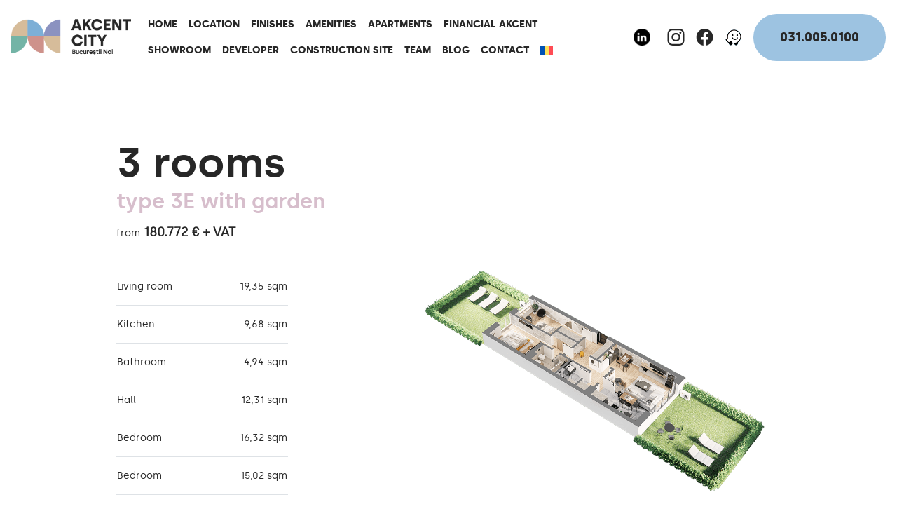

--- FILE ---
content_type: text/html; charset=UTF-8
request_url: https://www.akcentcity.ro/en/apartament/3-rooms-type-3e-with-garden/
body_size: 23243
content:
<!DOCTYPE html>
<html lang="en-US" prefix="og: https://ogp.me/ns#">
<head>
	
	<!-- Schimba linkurile de la complianz din bannerul de consimtamant -->
	
<!-- 	<script defer> 
		document.addEventListener("DOMContentLoaded", () => {
		
			document.querySelector('.cmplz-documents > a.cookie-statement').setAttribute('href', 'https://www.akcentcity.ro/politica-de-cookies/')
			document.querySelector('.cmplz-documents > a.privacy-statement').setAttribute('href', 'https://www.akcentcity.ro/politica-de-confidentialitate/')

		});

	</script> -->
	
	<!-- Schimba linkurile de la complianz din bannerul de consimtamant END -->
	
	
	<!-- Google tag (gtag.js) -->
<script async src="https://www.googletagmanager.com/gtag/js?id=AW-10948464632"></script>
<script>
  window.dataLayer = window.dataLayer || [];
  function gtag(){dataLayer.push(arguments);}
  gtag('js', new Date());

  gtag('config', 'AW-10948464632');
</script>
    <meta http-equiv="X-UA-Compatible" content="IE=edge"/>
    <meta charset="UTF-8"/>
    <meta name="viewport" content="width=device-width, initial-scale=1.0, user-scalable=no">

    <link rel="alternate" hreflang="en" href="https://www.akcentcity.ro/en/apartament/3-rooms-type-3e-with-garden/" />
<link rel="alternate" hreflang="ro" href="https://www.akcentcity.ro/apartament/3-camere-cu-gradina-tip-3e/" />
<link rel="alternate" hreflang="x-default" href="https://www.akcentcity.ro/apartament/3-camere-cu-gradina-tip-3e/" />
<!-- This site is tracked with the HandL UTM Grabber v3 (3.1.16) - https://www.utmgrabber.com/ --> 

<!-- Google Tag Manager for WordPress by gtm4wp.com -->
<script data-cfasync="false" data-pagespeed-no-defer>
	var gtm4wp_datalayer_name = "dataLayer";
	var dataLayer = dataLayer || [];
</script>
<!-- End Google Tag Manager for WordPress by gtm4wp.com -->
<!-- Search Engine Optimization by Rank Math - https://rankmath.com/ -->
<title>Apartament 3 camere cu grădină tip 3E în Akcent City</title>
<meta name="description" content="Apartament 3 camere cu acces la 2 grădini de 29 mp fiecare tip 3E, suprafață utilă totală 81 mp disponibil la parterul blocurilor 2 și 4 în Akcent City"/>
<meta name="robots" content="index, follow, max-snippet:-1, max-video-preview:-1, max-image-preview:large"/>
<link rel="canonical" href="https://www.akcentcity.ro/en/apartament/3-rooms-type-3e-with-garden/" />
<meta property="og:locale" content="en_US" />
<meta property="og:type" content="article" />
<meta property="og:title" content="Apartament 3 camere cu grădină tip 3E în Akcent City" />
<meta property="og:description" content="Apartament 3 camere cu acces la 2 grădini de 29 mp fiecare tip 3E, suprafață utilă totală 81 mp disponibil la parterul blocurilor 2 și 4 în Akcent City" />
<meta property="og:url" content="https://www.akcentcity.ro/en/apartament/3-rooms-type-3e-with-garden/" />
<meta property="og:site_name" content="Akcent City" />
<meta property="og:updated_time" content="2025-08-11T14:39:37+03:00" />
<meta property="og:image" content="https://www.akcentcity.ro/wp-content/uploads/2022/08/3e-cu-gradina.png" />
<meta property="og:image:secure_url" content="https://www.akcentcity.ro/wp-content/uploads/2022/08/3e-cu-gradina.png" />
<meta property="og:image:width" content="1000" />
<meta property="og:image:height" content="1000" />
<meta property="og:image:alt" content="apartament 3 camere cu gradina" />
<meta property="og:image:type" content="image/png" />
<meta name="twitter:card" content="summary_large_image" />
<meta name="twitter:title" content="Apartament 3 camere cu grădină tip 3E în Akcent City" />
<meta name="twitter:description" content="Apartament 3 camere cu acces la 2 grădini de 29 mp fiecare tip 3E, suprafață utilă totală 81 mp disponibil la parterul blocurilor 2 și 4 în Akcent City" />
<meta name="twitter:image" content="https://www.akcentcity.ro/wp-content/uploads/2022/08/3e-cu-gradina.png" />
<!-- /Rank Math WordPress SEO plugin -->

<link rel='dns-prefetch' href='//app.invox.eu' />
<link rel='dns-prefetch' href='//maps.googleapis.com' />
<link rel='dns-prefetch' href='//fonts.googleapis.com' />
<link rel="alternate" type="application/rss+xml" title="Akcent City Bucureștii Noi &raquo; Feed" href="https://www.akcentcity.ro/en/feed/" />
<link rel="alternate" type="application/rss+xml" title="Akcent City Bucureștii Noi &raquo; Comments Feed" href="https://www.akcentcity.ro/en/comments/feed/" />
<link rel="alternate" type="application/rss+xml" title="Akcent City Bucureștii Noi &raquo; 3 rooms | type 3E with garden Comments Feed" href="https://www.akcentcity.ro/en/apartament/3-rooms-type-3e-with-garden/feed/" />
<link rel="alternate" title="oEmbed (JSON)" type="application/json+oembed" href="https://www.akcentcity.ro/en/wp-json/oembed/1.0/embed?url=https%3A%2F%2Fwww.akcentcity.ro%2Fen%2Fapartament%2F3-rooms-type-3e-with-garden%2F" />
<link rel="alternate" title="oEmbed (XML)" type="text/xml+oembed" href="https://www.akcentcity.ro/en/wp-json/oembed/1.0/embed?url=https%3A%2F%2Fwww.akcentcity.ro%2Fen%2Fapartament%2F3-rooms-type-3e-with-garden%2F&#038;format=xml" />
<style id='wp-img-auto-sizes-contain-inline-css' type='text/css'>
img:is([sizes=auto i],[sizes^="auto," i]){contain-intrinsic-size:3000px 1500px}
/*# sourceURL=wp-img-auto-sizes-contain-inline-css */
</style>
<style id='wp-emoji-styles-inline-css' type='text/css'>

	img.wp-smiley, img.emoji {
		display: inline !important;
		border: none !important;
		box-shadow: none !important;
		height: 1em !important;
		width: 1em !important;
		margin: 0 0.07em !important;
		vertical-align: -0.1em !important;
		background: none !important;
		padding: 0 !important;
	}
/*# sourceURL=wp-emoji-styles-inline-css */
</style>
<link rel='stylesheet' id='wp-block-library-css' href='https://www.akcentcity.ro/wp-includes/css/dist/block-library/style.min.css?ver=6.9' type='text/css' media='all' />
<style id='classic-theme-styles-inline-css' type='text/css'>
/*! This file is auto-generated */
.wp-block-button__link{color:#fff;background-color:#32373c;border-radius:9999px;box-shadow:none;text-decoration:none;padding:calc(.667em + 2px) calc(1.333em + 2px);font-size:1.125em}.wp-block-file__button{background:#32373c;color:#fff;text-decoration:none}
/*# sourceURL=/wp-includes/css/classic-themes.min.css */
</style>
<style id='safe-svg-svg-icon-style-inline-css' type='text/css'>
.safe-svg-cover{text-align:center}.safe-svg-cover .safe-svg-inside{display:inline-block;max-width:100%}.safe-svg-cover svg{fill:currentColor;height:100%;max-height:100%;max-width:100%;width:100%}

/*# sourceURL=https://www.akcentcity.ro/wp-content/plugins/safe-svg/dist/safe-svg-block-frontend.css */
</style>
<style id='global-styles-inline-css' type='text/css'>
:root{--wp--preset--aspect-ratio--square: 1;--wp--preset--aspect-ratio--4-3: 4/3;--wp--preset--aspect-ratio--3-4: 3/4;--wp--preset--aspect-ratio--3-2: 3/2;--wp--preset--aspect-ratio--2-3: 2/3;--wp--preset--aspect-ratio--16-9: 16/9;--wp--preset--aspect-ratio--9-16: 9/16;--wp--preset--color--black: #000000;--wp--preset--color--cyan-bluish-gray: #abb8c3;--wp--preset--color--white: #ffffff;--wp--preset--color--pale-pink: #f78da7;--wp--preset--color--vivid-red: #cf2e2e;--wp--preset--color--luminous-vivid-orange: #ff6900;--wp--preset--color--luminous-vivid-amber: #fcb900;--wp--preset--color--light-green-cyan: #7bdcb5;--wp--preset--color--vivid-green-cyan: #00d084;--wp--preset--color--pale-cyan-blue: #8ed1fc;--wp--preset--color--vivid-cyan-blue: #0693e3;--wp--preset--color--vivid-purple: #9b51e0;--wp--preset--gradient--vivid-cyan-blue-to-vivid-purple: linear-gradient(135deg,rgb(6,147,227) 0%,rgb(155,81,224) 100%);--wp--preset--gradient--light-green-cyan-to-vivid-green-cyan: linear-gradient(135deg,rgb(122,220,180) 0%,rgb(0,208,130) 100%);--wp--preset--gradient--luminous-vivid-amber-to-luminous-vivid-orange: linear-gradient(135deg,rgb(252,185,0) 0%,rgb(255,105,0) 100%);--wp--preset--gradient--luminous-vivid-orange-to-vivid-red: linear-gradient(135deg,rgb(255,105,0) 0%,rgb(207,46,46) 100%);--wp--preset--gradient--very-light-gray-to-cyan-bluish-gray: linear-gradient(135deg,rgb(238,238,238) 0%,rgb(169,184,195) 100%);--wp--preset--gradient--cool-to-warm-spectrum: linear-gradient(135deg,rgb(74,234,220) 0%,rgb(151,120,209) 20%,rgb(207,42,186) 40%,rgb(238,44,130) 60%,rgb(251,105,98) 80%,rgb(254,248,76) 100%);--wp--preset--gradient--blush-light-purple: linear-gradient(135deg,rgb(255,206,236) 0%,rgb(152,150,240) 100%);--wp--preset--gradient--blush-bordeaux: linear-gradient(135deg,rgb(254,205,165) 0%,rgb(254,45,45) 50%,rgb(107,0,62) 100%);--wp--preset--gradient--luminous-dusk: linear-gradient(135deg,rgb(255,203,112) 0%,rgb(199,81,192) 50%,rgb(65,88,208) 100%);--wp--preset--gradient--pale-ocean: linear-gradient(135deg,rgb(255,245,203) 0%,rgb(182,227,212) 50%,rgb(51,167,181) 100%);--wp--preset--gradient--electric-grass: linear-gradient(135deg,rgb(202,248,128) 0%,rgb(113,206,126) 100%);--wp--preset--gradient--midnight: linear-gradient(135deg,rgb(2,3,129) 0%,rgb(40,116,252) 100%);--wp--preset--font-size--small: 13px;--wp--preset--font-size--medium: 20px;--wp--preset--font-size--large: 36px;--wp--preset--font-size--x-large: 42px;--wp--preset--spacing--20: 0.44rem;--wp--preset--spacing--30: 0.67rem;--wp--preset--spacing--40: 1rem;--wp--preset--spacing--50: 1.5rem;--wp--preset--spacing--60: 2.25rem;--wp--preset--spacing--70: 3.38rem;--wp--preset--spacing--80: 5.06rem;--wp--preset--shadow--natural: 6px 6px 9px rgba(0, 0, 0, 0.2);--wp--preset--shadow--deep: 12px 12px 50px rgba(0, 0, 0, 0.4);--wp--preset--shadow--sharp: 6px 6px 0px rgba(0, 0, 0, 0.2);--wp--preset--shadow--outlined: 6px 6px 0px -3px rgb(255, 255, 255), 6px 6px rgb(0, 0, 0);--wp--preset--shadow--crisp: 6px 6px 0px rgb(0, 0, 0);}:where(.is-layout-flex){gap: 0.5em;}:where(.is-layout-grid){gap: 0.5em;}body .is-layout-flex{display: flex;}.is-layout-flex{flex-wrap: wrap;align-items: center;}.is-layout-flex > :is(*, div){margin: 0;}body .is-layout-grid{display: grid;}.is-layout-grid > :is(*, div){margin: 0;}:where(.wp-block-columns.is-layout-flex){gap: 2em;}:where(.wp-block-columns.is-layout-grid){gap: 2em;}:where(.wp-block-post-template.is-layout-flex){gap: 1.25em;}:where(.wp-block-post-template.is-layout-grid){gap: 1.25em;}.has-black-color{color: var(--wp--preset--color--black) !important;}.has-cyan-bluish-gray-color{color: var(--wp--preset--color--cyan-bluish-gray) !important;}.has-white-color{color: var(--wp--preset--color--white) !important;}.has-pale-pink-color{color: var(--wp--preset--color--pale-pink) !important;}.has-vivid-red-color{color: var(--wp--preset--color--vivid-red) !important;}.has-luminous-vivid-orange-color{color: var(--wp--preset--color--luminous-vivid-orange) !important;}.has-luminous-vivid-amber-color{color: var(--wp--preset--color--luminous-vivid-amber) !important;}.has-light-green-cyan-color{color: var(--wp--preset--color--light-green-cyan) !important;}.has-vivid-green-cyan-color{color: var(--wp--preset--color--vivid-green-cyan) !important;}.has-pale-cyan-blue-color{color: var(--wp--preset--color--pale-cyan-blue) !important;}.has-vivid-cyan-blue-color{color: var(--wp--preset--color--vivid-cyan-blue) !important;}.has-vivid-purple-color{color: var(--wp--preset--color--vivid-purple) !important;}.has-black-background-color{background-color: var(--wp--preset--color--black) !important;}.has-cyan-bluish-gray-background-color{background-color: var(--wp--preset--color--cyan-bluish-gray) !important;}.has-white-background-color{background-color: var(--wp--preset--color--white) !important;}.has-pale-pink-background-color{background-color: var(--wp--preset--color--pale-pink) !important;}.has-vivid-red-background-color{background-color: var(--wp--preset--color--vivid-red) !important;}.has-luminous-vivid-orange-background-color{background-color: var(--wp--preset--color--luminous-vivid-orange) !important;}.has-luminous-vivid-amber-background-color{background-color: var(--wp--preset--color--luminous-vivid-amber) !important;}.has-light-green-cyan-background-color{background-color: var(--wp--preset--color--light-green-cyan) !important;}.has-vivid-green-cyan-background-color{background-color: var(--wp--preset--color--vivid-green-cyan) !important;}.has-pale-cyan-blue-background-color{background-color: var(--wp--preset--color--pale-cyan-blue) !important;}.has-vivid-cyan-blue-background-color{background-color: var(--wp--preset--color--vivid-cyan-blue) !important;}.has-vivid-purple-background-color{background-color: var(--wp--preset--color--vivid-purple) !important;}.has-black-border-color{border-color: var(--wp--preset--color--black) !important;}.has-cyan-bluish-gray-border-color{border-color: var(--wp--preset--color--cyan-bluish-gray) !important;}.has-white-border-color{border-color: var(--wp--preset--color--white) !important;}.has-pale-pink-border-color{border-color: var(--wp--preset--color--pale-pink) !important;}.has-vivid-red-border-color{border-color: var(--wp--preset--color--vivid-red) !important;}.has-luminous-vivid-orange-border-color{border-color: var(--wp--preset--color--luminous-vivid-orange) !important;}.has-luminous-vivid-amber-border-color{border-color: var(--wp--preset--color--luminous-vivid-amber) !important;}.has-light-green-cyan-border-color{border-color: var(--wp--preset--color--light-green-cyan) !important;}.has-vivid-green-cyan-border-color{border-color: var(--wp--preset--color--vivid-green-cyan) !important;}.has-pale-cyan-blue-border-color{border-color: var(--wp--preset--color--pale-cyan-blue) !important;}.has-vivid-cyan-blue-border-color{border-color: var(--wp--preset--color--vivid-cyan-blue) !important;}.has-vivid-purple-border-color{border-color: var(--wp--preset--color--vivid-purple) !important;}.has-vivid-cyan-blue-to-vivid-purple-gradient-background{background: var(--wp--preset--gradient--vivid-cyan-blue-to-vivid-purple) !important;}.has-light-green-cyan-to-vivid-green-cyan-gradient-background{background: var(--wp--preset--gradient--light-green-cyan-to-vivid-green-cyan) !important;}.has-luminous-vivid-amber-to-luminous-vivid-orange-gradient-background{background: var(--wp--preset--gradient--luminous-vivid-amber-to-luminous-vivid-orange) !important;}.has-luminous-vivid-orange-to-vivid-red-gradient-background{background: var(--wp--preset--gradient--luminous-vivid-orange-to-vivid-red) !important;}.has-very-light-gray-to-cyan-bluish-gray-gradient-background{background: var(--wp--preset--gradient--very-light-gray-to-cyan-bluish-gray) !important;}.has-cool-to-warm-spectrum-gradient-background{background: var(--wp--preset--gradient--cool-to-warm-spectrum) !important;}.has-blush-light-purple-gradient-background{background: var(--wp--preset--gradient--blush-light-purple) !important;}.has-blush-bordeaux-gradient-background{background: var(--wp--preset--gradient--blush-bordeaux) !important;}.has-luminous-dusk-gradient-background{background: var(--wp--preset--gradient--luminous-dusk) !important;}.has-pale-ocean-gradient-background{background: var(--wp--preset--gradient--pale-ocean) !important;}.has-electric-grass-gradient-background{background: var(--wp--preset--gradient--electric-grass) !important;}.has-midnight-gradient-background{background: var(--wp--preset--gradient--midnight) !important;}.has-small-font-size{font-size: var(--wp--preset--font-size--small) !important;}.has-medium-font-size{font-size: var(--wp--preset--font-size--medium) !important;}.has-large-font-size{font-size: var(--wp--preset--font-size--large) !important;}.has-x-large-font-size{font-size: var(--wp--preset--font-size--x-large) !important;}
:where(.wp-block-post-template.is-layout-flex){gap: 1.25em;}:where(.wp-block-post-template.is-layout-grid){gap: 1.25em;}
:where(.wp-block-term-template.is-layout-flex){gap: 1.25em;}:where(.wp-block-term-template.is-layout-grid){gap: 1.25em;}
:where(.wp-block-columns.is-layout-flex){gap: 2em;}:where(.wp-block-columns.is-layout-grid){gap: 2em;}
:root :where(.wp-block-pullquote){font-size: 1.5em;line-height: 1.6;}
/*# sourceURL=global-styles-inline-css */
</style>
<link rel='stylesheet' id='contact-form-7-css' href='https://www.akcentcity.ro/wp-content/plugins/contact-form-7/includes/css/styles.css?ver=6.1.4' type='text/css' media='all' />
<link rel='stylesheet' id='cf7md_roboto-css' href='//fonts.googleapis.com/css?family=Roboto:400,500' type='text/css' media='all' />
<link rel='stylesheet' id='cf7-material-design-css' href='https://www.akcentcity.ro/wp-content/plugins/material-design-for-contact-form-7-premium/public/../assets/css/cf7-material-design.css?ver=2.6.5' type='text/css' media='all' />
<link rel='stylesheet' id='cf7md-material-icons-css' href='//fonts.googleapis.com/icon?family=Material+Icons' type='text/css' media='all' />
<link rel='stylesheet' id='wpcf7-redirect-script-frontend-css' href='https://www.akcentcity.ro/wp-content/plugins/wpcf7-redirect/build/assets/frontend-script.css?ver=2c532d7e2be36f6af233' type='text/css' media='all' />
<link rel='stylesheet' id='wpml-legacy-horizontal-list-0-css' href='https://www.akcentcity.ro/wp-content/plugins/sitepress-multilingual-cms/templates/language-switchers/legacy-list-horizontal/style.min.css?ver=1' type='text/css' media='all' />
<link rel='stylesheet' id='wpml-menu-item-0-css' href='https://www.akcentcity.ro/wp-content/plugins/sitepress-multilingual-cms/templates/language-switchers/menu-item/style.min.css?ver=1' type='text/css' media='all' />
<link rel='stylesheet' id='cmplz-general-css' href='https://www.akcentcity.ro/wp-content/plugins/complianz-gdpr-premium/assets/css/cookieblocker.min.css?ver=1761963238' type='text/css' media='all' />
<link rel='stylesheet' id='bootstrap-css' href='https://www.akcentcity.ro/wp-content/themes/increaseestate/includes/scripts/bootstrap/scss/bootstrap.css?ver=1661172270' type='text/css' media='all' />
<link rel='stylesheet' id='increaseicons-font-css' href='https://www.akcentcity.ro/wp-content/themes/increaseestate/assets/fonts/increaseicons/style.css?ver=1534760450' type='text/css' media='all' />
<link rel='stylesheet' id='slick-css' href='https://www.akcentcity.ro/wp-content/themes/increaseestate/includes/scripts/slick/slick.css?ver=1507063768' type='text/css' media='all' />
<link rel='stylesheet' id='slick-theme-css' href='https://www.akcentcity.ro/wp-content/themes/increaseestate/includes/scripts/slick/slick-theme.css?ver=1507063768' type='text/css' media='all' />
<link rel='stylesheet' id='animatecss-css' href='https://www.akcentcity.ro/wp-content/themes/increaseestate/includes/scripts/animatecss/animate.css?ver=1518540194' type='text/css' media='all' />
<link rel='stylesheet' id='style-css' href='https://www.akcentcity.ro/wp-content/themes/increaseestate/style.css?ver=1754999543' type='text/css' media='all' />
<link rel='stylesheet' id='main-css' href='https://www.akcentcity.ro/wp-content/themes/increaseestate/assets/css/main.css?ver=1576144408' type='text/css' media='all' />
<link rel='stylesheet' id='responsive-css' href='https://www.akcentcity.ro/wp-content/themes/increaseestate/assets/css/responsive.css?ver=1576147248' type='text/css' media='all' />
<link rel='stylesheet' id='increase-shortcodes-css' href='https://www.akcentcity.ro/wp-content/themes/increaseestate/assets/css/shortcodes.css?ver=1575392816' type='text/css' media='all' />
<link rel='stylesheet' id='fancybox3-css' href='https://www.akcentcity.ro/wp-content/themes/increaseestate/includes/scripts/fancybox3/jquery.fancybox.min.css?ver=1584604724' type='text/css' media='all' />
<link rel='stylesheet' id='elementor-frontend-css' href='https://www.akcentcity.ro/wp-content/plugins/elementor/assets/css/frontend.min.css?ver=3.34.2' type='text/css' media='all' />
<link rel='stylesheet' id='eael-general-css' href='https://www.akcentcity.ro/wp-content/plugins/essential-addons-for-elementor-lite/assets/front-end/css/view/general.min.css?ver=6.5.8' type='text/css' media='all' />
<script type="text/javascript" id="wpml-cookie-js-extra">
/* <![CDATA[ */
var wpml_cookies = {"wp-wpml_current_language":{"value":"en","expires":1,"path":"/"}};
var wpml_cookies = {"wp-wpml_current_language":{"value":"en","expires":1,"path":"/"}};
//# sourceURL=wpml-cookie-js-extra
/* ]]> */
</script>
<script type="text/javascript" src="https://www.akcentcity.ro/wp-content/plugins/sitepress-multilingual-cms/res/js/cookies/language-cookie.js?ver=473900" id="wpml-cookie-js" defer="defer" data-wp-strategy="defer"></script>
<script type="text/javascript" src="https://www.akcentcity.ro/wp-includes/js/jquery/jquery.min.js?ver=3.7.1" id="jquery-core-js"></script>
<script type="text/javascript" src="https://www.akcentcity.ro/wp-includes/js/jquery/jquery-migrate.min.js?ver=3.4.1" id="jquery-migrate-js"></script>
<script type="text/javascript" src="https://www.akcentcity.ro/wp-content/plugins/handl-utm-grabber-v3/js/js.cookie.js?ver=6.9" id="js.cookie-js"></script>
<script type="text/javascript" id="handl-utm-grabber-js-extra">
/* <![CDATA[ */
var handl_utm = [];
var handl_utm_all_params = ["utm_source","utm_medium","utm_term","utm_content","utm_campaign","first_utm_source","first_utm_medium","first_utm_term","first_utm_content","first_utm_campaign","fbclid","msclkid","gclid","wbraid","gbraid","handl_original_ref","handl_landing_page","handl_landing_page_base","handl_ip","handl_ref","handl_url","handl_ref_domain","handl_url_base","gaclientid","organic_source","organic_source_str","user_agent","traffic_source","first_traffic_source","handlID","_fbc","_fbp","ad_id","adset_id","ad_name","adset_name","placement","campaignid","adgroupid","keyword","li_fat_id","gad_source","creative","LeadSource"];
var handl_utm_cookie_duration = ["30","1"];
var handl_utm_append_params = ["utm_source","utm_medium","utm_term","utm_content","utm_campaign","gclid","ad_id","adset_id","ad_name","adset_name","placement","campaignid","adgroupid","keyword","li_fat_id","gad_source","creative","LeadSource"];
var handl_utm_first_touch_params = ["utm_source","utm_medium","utm_term","utm_content","utm_campaign"];
var handl_utm_session_cookies = {"enabled":"0"};
var handl_ajax = {"ajax_url":"https://www.akcentcity.ro/wp-admin/admin-ajax.php","fb_capi_enabled":"1","require_third_party_consent":""};
var handl_utm_custom_params = ["ad_id","adset_id","ad_name","adset_name","placement","campaignid","adgroupid","keyword","li_fat_id","gad_source","creative","LeadSource"];
var handl_utm_dyo_logic = [{"schema_version":3,"logic_type":"or","conditions":[{"utm_param":"utm_campaign","operator":"contains","utm_value":"search"}],"then_actions":[{"param":"LeadSource","value":"Google Ads Search"}],"else_actions":[]},{"schema_version":3,"logic_type":"or","conditions":[{"utm_param":"utm_campaign","operator":"contains","utm_value":"display"}],"then_actions":[{"param":"LeadSource","value":"Google Ads Display"}],"else_actions":[]},{"schema_version":3,"logic_type":"and","conditions":[{"utm_param":"handl_original_ref","operator":"contains","utm_value":"facebook"},{"utm_param":"utm_campaign","operator":"contains","utm_value":"traffic"}],"then_actions":[{"param":"LeadSource","value":"Facebook Ads"}],"else_actions":[]},{"schema_version":3,"logic_type":"or","conditions":[{"utm_param":"handl_original_ref","operator":"contains","utm_value":"facebook"},{"utm_param":"utm_campaign","operator":"contains","utm_value":"posts_engagement"}],"then_actions":[{"param":"LeadSource","value":"Facebook Ads"}],"else_actions":[]},{"schema_version":3,"logic_type":"or","conditions":[{"utm_param":"handl_original_ref","operator":"contains","utm_value":"instagram"},{"utm_param":"utm_campaign","operator":"contains","utm_value":"traffic"}],"then_actions":[{"param":"LeadSource","value":"Instagram Ads"}],"else_actions":[]},{"schema_version":3,"logic_type":"or","conditions":[{"utm_param":"handl_original_ref","operator":"contains","utm_value":"instagram"},{"utm_param":"utm_campaign","operator":"contains","utm_value":"posts_engagement"}],"then_actions":[{"param":"LeadSource","value":"Instagram Ads"}],"else_actions":[]},{"schema_version":3,"logic_type":"or","conditions":[{"utm_param":"handl_original_ref","operator":"contains","utm_value":"facebook"},{"utm_param":"utm_campaign","operator":"contains","utm_value":"leads"}],"then_actions":[{"param":"LeadSource","value":"Facebook Ads"}],"else_actions":[]},{"schema_version":3,"logic_type":"or","conditions":[{"utm_param":"handl_original_ref","operator":"contains","utm_value":"instagram"},{"utm_param":"utm_campaign","operator":"contains","utm_value":"leads"}],"then_actions":[{"param":"LeadSource","value":"Instagram Ads"}],"else_actions":[]},{"schema_version":3,"logic_type":"or","conditions":[{"utm_param":"handl_original_ref","operator":"contains","utm_value":"linkedin"},{"utm_param":"utm_campaign","operator":"contains","utm_value":"awr_reach_rtgt"}],"then_actions":[{"param":"LeadSource","value":"LinkedIn Ads"}],"else_actions":[]}];
var handl_utm_predefined = [];
//# sourceURL=handl-utm-grabber-js-extra
/* ]]> */
</script>
<script type="text/javascript" src="https://www.akcentcity.ro/wp-content/plugins/handl-utm-grabber-v3/js/handl-utm-grabber.js?ver=6.9" id="handl-utm-grabber-js"></script>
<script type="text/javascript" src="https://www.akcentcity.ro/wp-content/themes/increaseestate/includes/scripts/jquery.lazy/jquery.lazy.min.js?ver=1.0.0" id="lazy-js"></script>
<script type="text/javascript" src="https://www.akcentcity.ro/wp-content/themes/increaseestate/includes/scripts/fancybox3/jquery.fancybox.min.js?ver=1.0.1" id="fancybox3-js"></script>
<script type="text/javascript" src="https://www.akcentcity.ro/wp-content/themes/increaseestate/includes/scripts/jquery.ui/jquery-ui.js?ver=1.0.1" id="jquery-ui-js"></script>
<script></script><link rel="https://api.w.org/" href="https://www.akcentcity.ro/en/wp-json/" /><link rel="EditURI" type="application/rsd+xml" title="RSD" href="https://www.akcentcity.ro/xmlrpc.php?rsd" />
<meta name="generator" content="WordPress 6.9" />
<link rel='shortlink' href='https://www.akcentcity.ro/en/?p=337025' />
<meta name="generator" content="WPML ver:4.7.3 stt:1,44;" />
<style>.handl-hidden{display: none}</style><style>[class^="fieldset-handl_"]{display: none}</style>			<style>.cmplz-hidden {
					display: none !important;
				}</style>
<!-- Google Tag Manager for WordPress by gtm4wp.com -->
<!-- GTM Container placement set to automatic -->
<script data-cfasync="false" data-pagespeed-no-defer>
	var dataLayer_content = {"pagePostType":"increase_apartments","pagePostType2":"single-increase_apartments","pagePostAuthor":"Năsăudean Mihai"};
	dataLayer.push( dataLayer_content );
</script>
<script data-cfasync="false" data-pagespeed-no-defer>
(function(w,d,s,l,i){w[l]=w[l]||[];w[l].push({'gtm.start':
new Date().getTime(),event:'gtm.js'});var f=d.getElementsByTagName(s)[0],
j=d.createElement(s),dl=l!='dataLayer'?'&l='+l:'';j.async=true;j.src=
'//www.googletagmanager.com/gtm.js?id='+i+dl;f.parentNode.insertBefore(j,f);
})(window,document,'script','dataLayer','GTM-TWPN464');
</script>
<!-- End Google Tag Manager for WordPress by gtm4wp.com -->
<script type="text/javascript">
    var ajaxurl = "https://www.akcentcity.ro/wp-admin/admin-ajax.php";
</script><meta name="generator" content="Elementor 3.34.2; features: e_font_icon_svg, additional_custom_breakpoints; settings: css_print_method-external, google_font-enabled, font_display-swap">
			<style>
				.e-con.e-parent:nth-of-type(n+4):not(.e-lazyloaded):not(.e-no-lazyload),
				.e-con.e-parent:nth-of-type(n+4):not(.e-lazyloaded):not(.e-no-lazyload) * {
					background-image: none !important;
				}
				@media screen and (max-height: 1024px) {
					.e-con.e-parent:nth-of-type(n+3):not(.e-lazyloaded):not(.e-no-lazyload),
					.e-con.e-parent:nth-of-type(n+3):not(.e-lazyloaded):not(.e-no-lazyload) * {
						background-image: none !important;
					}
				}
				@media screen and (max-height: 640px) {
					.e-con.e-parent:nth-of-type(n+2):not(.e-lazyloaded):not(.e-no-lazyload),
					.e-con.e-parent:nth-of-type(n+2):not(.e-lazyloaded):not(.e-no-lazyload) * {
						background-image: none !important;
					}
				}
			</style>
			<meta name="generator" content="Powered by WPBakery Page Builder - drag and drop page builder for WordPress."/>
<link rel="icon" href="https://www.akcentcity.ro/wp-content/uploads/2022/09/favicon-150x150.png" sizes="32x32" />
<link rel="icon" href="https://www.akcentcity.ro/wp-content/uploads/2022/09/favicon-300x300.png" sizes="192x192" />
<link rel="apple-touch-icon" href="https://www.akcentcity.ro/wp-content/uploads/2022/09/favicon-300x300.png" />
<meta name="msapplication-TileImage" content="https://www.akcentcity.ro/wp-content/uploads/2022/09/favicon-300x300.png" />
<noscript><style> .wpb_animate_when_almost_visible { opacity: 1; }</style></noscript>
    <style>
        .autohide {
            position: fixed;
            top: 0;
            right: 0;
            left: 0;
            width: 100%;
            z-index: 1030;
        }

        .scrolled-down {
            transform: translateY(-100%);
            transition: all 0.3s ease-in-out;
        }

        .scrolled-up {
            transform: translateY(0);
            transition: all 0.3s ease-in-out;
        }

        #header_menu_left, #header_menu_right {
            flex: 1 !important;
        }


		
					 .header_row {
					padding-top:calc(2% + 123px);

				}

					 		
    
		
		
	
		
		#menu-main-menu{
			flex:2;
		}
		.social-media{
			display:flex;
			justify-content:end;
			flex: 1 0 auto;
		}

    </style>

    <script type="text/javascript">

        document.addEventListener("DOMContentLoaded", function () {

            el_autohide = document.querySelector('.autohide');

            // add padding-top to body (if necessary)
            // navbar_height = document.querySelector('.navbar').offsetHeight;
            // document.body.style.paddingTop = navbar_height + 'px';

            if (el_autohide) {

                var last_scroll_top = 0;
                window.addEventListener('scroll', function () {

                    let scroll_top = window.scrollY;
                    if (scroll_top > 50) {
                        if (scroll_top < last_scroll_top) {
                            el_autohide.classList.remove('scrolled-down');
                            el_autohide.classList.add('scrolled-up');

                            el_autohide.classList.add('header_white');



                        } else {
                            el_autohide.classList.remove('scrolled-up');
                            el_autohide.classList.add('scrolled-down');


                        }
                    }

//                     if (scroll_top < 50) {

//                         el_autohide.classList.remove('header_white');


//                     }

                    last_scroll_top = scroll_top;

                });
                // window.addEventListener

            }
            // if


        });
        // DOMContentLoaded  end


    </script>
	
<!-- Meta Pixel Code -->
<script>
!function(f,b,e,v,n,t,s)
{if(f.fbq)return;n=f.fbq=function(){n.callMethod?
n.callMethod.apply(n,arguments):n.queue.push(arguments)};
if(!f._fbq)f._fbq=n;n.push=n;n.loaded=!0;n.version='2.0';
n.queue=[];t=b.createElement(e);t.async=!0;
t.src=v;s=b.getElementsByTagName(e)[0];
s.parentNode.insertBefore(t,s)}(window, document,'script',
'https://connect.facebook.net/en_US/fbevents.js');
fbq('init', '324113036888922');
fbq('track', 'PageView');
</script>
<noscript><img height="1" width="1" style="display:none"
src="https://www.facebook.com/tr?id=324113036888922&ev=PageView&noscript=1"
/></noscript>
<!-- End Meta Pixel Code -->
	
	
<script>
  gtag('config', 'AW-17031538709/XW0qCJ2YjL0aEJXQork_', {
    'phone_conversion_number': '0310052131'
  });
</script>
	
</head>
<body
        class="wp-singular increase_apartments-template-default single single-increase_apartments postid-337025 wp-custom-logo wp-theme-increaseestate not-touch-device  wpb-js-composer js-comp-ver-8.2 vc_responsive elementor-default elementor-kit-337261">
<a class="skip-link screen-reader-text " href="#content">Skip to content</a>


<header class="header_row header alt-animated increase-header-dark"
        id="masthead"
>
    <div class="container-fluid d-flex px-0 autohide header_white">
        <nav class=" navbar navbar flex-grow-1 navbar-expand-lg navbar-dark">
            <a class="navbar-brand" href="https://www.akcentcity.ro/en/">
                                    <img src="https://www.akcentcity.ro/wp-content/uploads/2022/09/akcent-city-bucurestii-noi.png" class="d-inline-block"
                         alt="Akcent City Bucureștii Noi">
                    <style>
                        .header .navbar-brand img {
                            max-height: 80px
                        }

                        @media (max-width: 991px) {
                            .header .navbar-brand img {
                                max-height: 50px
                            }
                        }
                    </style>
                            </a>
            <div class="d-lg-none">

                                    <button class="hamburger btn btn-light" type="button" data-toggle="collapse" data-target="#header-menu" aria-controls="header-menu"
                            aria-expanded="false" aria-label="Toggle navigation">
                        <span class="icon-custom increaseicons-burger navbar-custom-icon"></span>
                    </button>
                            </div>
            <div class="collapse navbar-collapse text-uppercase bg-white" id="header-menu">
                <ul id="menu-main-en" class="nav navbar-nav ml-md-auto text-center py-md-0 py-3 align-items-center"><li itemscope="itemscope" itemtype="https://www.schema.org/SiteNavigationElement" id="menu-item-337158" class="menu-item menu-item-type-post_type menu-item-object-page menu-item-home menu-item-337158 nav-item"><a title="Home" href="https://www.akcentcity.ro/en/" class="nav-link">Home</a></li>
<li itemscope="itemscope" itemtype="https://www.schema.org/SiteNavigationElement" id="menu-item-337164" class="menu-item menu-item-type-post_type menu-item-object-page menu-item-337164 nav-item"><a title="Location" href="https://www.akcentcity.ro/en/location/" class="nav-link">Location</a></li>
<li itemscope="itemscope" itemtype="https://www.schema.org/SiteNavigationElement" id="menu-item-337160" class="menu-item menu-item-type-post_type menu-item-object-page menu-item-337160 nav-item"><a title="Finishes" href="https://www.akcentcity.ro/en/finishes/" class="nav-link">Finishes</a></li>
<li itemscope="itemscope" itemtype="https://www.schema.org/SiteNavigationElement" id="menu-item-337161" class="menu-item menu-item-type-post_type menu-item-object-page menu-item-337161 nav-item"><a title="Amenities" href="https://www.akcentcity.ro/en/amenities/" class="nav-link">Amenities</a></li>
<li itemscope="itemscope" itemtype="https://www.schema.org/SiteNavigationElement" id="menu-item-337163" class="menu-item menu-item-type-post_type menu-item-object-page menu-item-337163 nav-item"><a title="Apartments" href="https://www.akcentcity.ro/en/apartments/" class="nav-link">Apartments</a></li>
<li itemscope="itemscope" itemtype="https://www.schema.org/SiteNavigationElement" id="menu-item-347710" class="menu-item menu-item-type-post_type menu-item-object-page menu-item-347710 nav-item"><a title="Financial akcent" href="https://www.akcentcity.ro/en/financial-akcent/" class="nav-link">Financial akcent</a></li>
<li itemscope="itemscope" itemtype="https://www.schema.org/SiteNavigationElement" id="menu-item-344177" class="menu-item menu-item-type-post_type menu-item-object-page menu-item-344177 nav-item"><a title="Showroom" href="https://www.akcentcity.ro/en/showroom/" class="nav-link">Showroom</a></li>
<li itemscope="itemscope" itemtype="https://www.schema.org/SiteNavigationElement" id="menu-item-337162" class="menu-item menu-item-type-post_type menu-item-object-page menu-item-337162 nav-item"><a title="Developer" href="https://www.akcentcity.ro/en/developer/" class="nav-link">Developer</a></li>
<li itemscope="itemscope" itemtype="https://www.schema.org/SiteNavigationElement" id="menu-item-340145" class="menu-item menu-item-type-post_type menu-item-object-page menu-item-340145 nav-item"><a title="Construction site" href="https://www.akcentcity.ro/en/construction-site/" class="nav-link">Construction site</a></li>
<li itemscope="itemscope" itemtype="https://www.schema.org/SiteNavigationElement" id="menu-item-343541" class="menu-item menu-item-type-post_type menu-item-object-page menu-item-343541 nav-item"><a title="Team" href="https://www.akcentcity.ro/en/team/" class="nav-link">Team</a></li>
<li itemscope="itemscope" itemtype="https://www.schema.org/SiteNavigationElement" id="menu-item-337395" class="menu-item menu-item-type-post_type menu-item-object-page menu-item-337395 nav-item"><a title="Blog" href="https://www.akcentcity.ro/en/blog/" class="nav-link">Blog</a></li>
<li itemscope="itemscope" itemtype="https://www.schema.org/SiteNavigationElement" id="menu-item-337182" class="menu-item menu-item-type-custom menu-item-object-custom menu-item-337182 nav-item"><a title="Contact" href="#go_to_contact" class="nav-link">Contact</a></li>
<li itemscope="itemscope" itemtype="https://www.schema.org/SiteNavigationElement" id="menu-item-wpml-ls-152-ro" class="menu-item wpml-ls-slot-152 wpml-ls-item wpml-ls-item-ro wpml-ls-menu-item wpml-ls-first-item wpml-ls-last-item menu-item-type-wpml_ls_menu_item menu-item-object-wpml_ls_menu_item menu-item-wpml-ls-152-ro nav-item"><a title="Switch to " href="https://www.akcentcity.ro/apartament/3-camere-cu-gradina-tip-3e/" class="nav-link"><img
            class="wpml-ls-flag"
            src="https://www.akcentcity.ro/wp-content/plugins/sitepress-multilingual-cms/res/flags/ro.svg"
            alt="Romanian"
            
            
    /></a></li>
</ul>                <span class="ml-4 pr-2 d-lg-flex d-none social-media" style="white-space:nowrap;">
					<span class="facebook pr-3" style="width:40px; display: inline-block;">
                    <a target="_blank" href="https://www.linkedin.com/company/akcent-city"><img src="/wp-content/uploads/2023/10/linkedin_black_logo_icon_147114.png"> </a> </span>
					
                    <a href="https://www.instagram.com/akcentcity.ro/" target="_blank"><img class="px-2" src="/wp-content/uploads/2022/05/akcent_instagram.svg"
                                                     alt=""></a>
                    <a href="https://www.facebook.com/akcentcity.ro" target="_blank"><img class="px-2" src="/wp-content/uploads/2022/05/akcent_facebook.svg"
                                                     alt=""></a>
					<a href="https://www.waze.com/ro/live-map/directions/ro/bucuresti/bucuresti/akcent-city?to=place.ChIJCXEhWXkDskARpBLGZp8-WK0" target="_blank"><img class="px-2" src="/wp-content/uploads/2023/09/akcent_waze.png"
                                                     alt=""></a>
                </span>
            </div>


            
                            <span class="align-items-center d-lg-flex d-none">
                     <a href="tel:031.005.0100"
                        class="phone_header bg-ak_blue text-decoration-none position-relative d-flex justify-content-center "
                        style="white-space:nowrap;"
                        aria-label="Phone number">
                         031.005.0100            </a>
                </span>


            

                    </nav>



    </div>
</header>

<div id="content">
    <div class="container">



<style>
	.presale{
		    background-color: #CE928B;
		    font-family: 'SilkaBold', sans-serif;
		    color: #fff !important;
		    font-size: 18px;
            text-align: center;
		    padding:2%;
			margin-top:30px;
	}

</style>

    </div> <!-- close main container -->
    <div id="primary" class="content-area pb-0">
        <main id="main" class="site-main" role="main">
                            <div class="post-wrap">
                    
                        <article class="post-337025 increase_apartments type-increase_apartments status-publish has-post-thumbnail hentry increase_buildings-building-2 increase_buildings-building-4 increase_buildings-ground-floor-building-2 increase_buildings-ground-floor-building-4 increase_rooms-apartments-with-garden" id="page-337025">
                            <div class="container-fluid">

                                <div class="row align-items-stretch">
									
                                    <div class="col-12 col-lg-4 order-lg-first order-last apt-left-column">
                                        <header class="entry-header">
                                            <h2  class="title text-left" style="white-space: nowrap">
                                                                                                <div style="font-size:60px" class="silkasemibold">3 rooms </div>
                                                <div style="font-size:30px" class="silkasemibold text-ak_pink "> type 3E with garden                                            </h2>

                                                                                            <div class="mb-2 mt-3 d-block h5 text-ak_offblack font-weight-bold">
                                                                                                            <div class="font-weight-light d-inline-block small">
                                                            from                                                        </div>
                                                    
                                                    180.772
                                                    €  + VAT                                                </div>
                                            							

                                            																								
																															
                                        </header>

                                                                                    <table class=" increase-apartment-details w-100 mb-4">
                                                                                                    <tr class=" border-bottom ">
                                                        <td class="py-3 ">
                                                            Living room                                                        </td>
                                                        <td class="py-3 text-right">
                                                            19,35                                                            sqm                                                        </td>
                                                    </tr>
                                                                                                    <tr class=" border-bottom ">
                                                        <td class="py-3 ">
                                                            Kitchen                                                        </td>
                                                        <td class="py-3 text-right">
                                                            9,68                                                            sqm                                                        </td>
                                                    </tr>
                                                                                                    <tr class=" border-bottom ">
                                                        <td class="py-3 ">
                                                            Bathroom                                                        </td>
                                                        <td class="py-3 text-right">
                                                            4,94                                                            sqm                                                        </td>
                                                    </tr>
                                                                                                    <tr class=" border-bottom ">
                                                        <td class="py-3 ">
                                                            Hall                                                        </td>
                                                        <td class="py-3 text-right">
                                                            12,31                                                            sqm                                                        </td>
                                                    </tr>
                                                                                                    <tr class=" border-bottom ">
                                                        <td class="py-3 ">
                                                            Bedroom                                                        </td>
                                                        <td class="py-3 text-right">
                                                            16,32                                                            sqm                                                        </td>
                                                    </tr>
                                                                                                    <tr class=" border-bottom ">
                                                        <td class="py-3 ">
                                                            Bedroom                                                        </td>
                                                        <td class="py-3 text-right">
                                                            15,02                                                            sqm                                                        </td>
                                                    </tr>
                                                                                                    <tr class=" border-bottom ">
                                                        <td class="py-3 ">
                                                            Bathroom                                                        </td>
                                                        <td class="py-3 text-right">
                                                            3,28                                                            sqm                                                        </td>
                                                    </tr>
                                                                                                    <tr class=" border-bottom  text-secondary font-weight-bold ">
                                                        <td class="py-3 ">
                                                            Total usable area                                                        </td>
                                                        <td class="py-3 text-right">
                                                            80,90                                                            sqm                                                        </td>
                                                    </tr>
                                                                                                    <tr class=" border-bottom ">
                                                        <td class="py-3 ">
                                                            Garden                                                        </td>
                                                        <td class="py-3 text-right">
                                                            24,62                                                            sqm                                                        </td>
                                                    </tr>
                                                                                                    <tr class=" border-bottom ">
                                                        <td class="py-3 ">
                                                            Garden                                                        </td>
                                                        <td class="py-3 text-right">
                                                            24,62                                                            sqm                                                        </td>
                                                    </tr>
                                                                                                                                                    <tr class="font-weight-bold text-ak_offblack">
                                                        <td class="py-3 border-top border-ak_offblack400">
                                                            Built area                                                        </td>
                                                        <td class="py-3 border-top border-ak_offblack400 text-right">
                                                            97,41                                                            sqm                                                        </td>
                                                    </tr>
                                                                                            </table>


                                        

                                        <!-- Start apt details fields -->


                                                                                    <div class="mb-5">
                                                                                                <div class="table-responsive text-muted">
                                                    <table class="w-100 table-sm border-top border-bottom  ">
                                                        <tr class="table-head text-dark bg-ak_pink">
                                                                                                                            <th class="font-weight-normal py-2 border-bottom  text-center">
                                                                    Block                                                                </th>
                                                                                                                                                                                                                                                                                                                <th class="font-weight-normal py-2 border-bottom  text-center">
                                                                    Floor                                                                </th>
                                                                                                                        <th class="font-weight-normal py-2 border-bottom  text-center">
                                                                Availability                                                            </th>
                                                        </tr>

                                                        
                                                            <tr class="font-weight-light">
                                                                                                                                    <td class="py-2 text-center">
                                                                        2                                                                    </td>
                                                                                                                                                                                                                                                                                                                                    <td class="py-2 text-center">
                                                                        Ground floor                                                                    </td>
                                                                                                                                                                                                    <td class="table-disponibil py-2  text-center">
                                                                        <span style="color: #dd3333">Sold</span>                                                                    </td>
                                                                                                                            </tr>

                                                        
                                                            <tr class="font-weight-light">
                                                                                                                                    <td class="py-2 text-center">
                                                                        4                                                                    </td>
                                                                                                                                                                                                                                                                                                                                    <td class="py-2 text-center">
                                                                        Ground floor                                                                    </td>
                                                                                                                                                                                                    <td class="table-disponibil py-2  text-center">
                                                                        <span style="color: #72a031">Available</span>                                                                    </td>
                                                                                                                            </tr>

                                                        
                                                    </table>
                                                </div>
                                            </div>
											
											<p><em>Prețul afișat în Euro se echivalează în moneda RON la cursul BNR valabil în ziua semnării antecontractului de vânzare – cumpărare, respectiv a cursului BNR valabil in ziua semnarii contractului de vanzare-cumparare, in functie data la care se semneaza documentele. </em></p>
											
                                        


                                        

                                        <!-- Stop apt details fields -->
                                        <div class="py-5">
                                            <h2 class="mb-4">Are you <span>interested?</span></h2>
                                            <a id="oferta_button" href="#cf7_container" class="btn btn-black bg-ak_offblack w-100">Request an offer</a>
                                        </div>
											


                                    </div>


				
										
                                    <div class="col-12 col-lg-8 pr-lg-4 main-content order-lg-last order-first">
                                        <div class="sidebar" style="position: sticky;top: 0;">
                                            <div class="sidebar__inner">
                                                <div class=" p-md-3 mb-md-5 p-0 mb-0">
											
                                                                                                                                                            <!--                                                    -->                                                    <!--                                                        <div class="increase-gallery increase-gallery-single-property">-->
                                                    <!---->
                                                    <!--                                                            -->                                                    <!--                                                                <a href="-->
                                                    <!--"-->
                                                    <!--                                                                   data-fancybox="gallery-single"-->
                                                    <!--                                                                   data-thumb="-->
                                                    <!--">-->
                                                    <!--                                                                    <div class="thumb-bg thumb-h-100 lazy"-->
                                                    <!--                                                                         data-src="-->
                                                    <!--">-->
                                                    <!--                                                                    </div>-->
                                                    <!--                                                                </a>-->
                                                    <!--                                                            -->                                                    <!--                                                        </div>-->
                                                    <!---->
                                                    <!---->
                                                    <!--                                                    -->
                                                </div>
                                                                                                    <div class="row apartment-positioning justify-content-center">
                                                        <div class="col-md-8 col-12">
															
                                                            <div class="mb-5 position-relative overflow-hidden text-center">
																		
                                                                <a href="https://www.akcentcity.ro/wp-content/uploads/2022/08/3e-cu-gradina.png"
                                                                   data-fancybox="gallery-single"><img
                                                                            data-src="https://www.akcentcity.ro/wp-content/uploads/2022/08/3e-cu-gradina.png"
                                                                            class="lazy"></a>
                                                            </div>
                                                        </div>
                                                    </div>
                                                                                                    <div class="row apartment-positioning justify-content-center">
                                                        <div class="col-md-8 col-12">
                                                            <div class="mb-5 position-relative overflow-hidden text-center">
                                                                <img data-src="https://www.akcentcity.ro/wp-content/uploads/2022/08/3e-localizare-in-ansablu.png" alt="imagine plan"
                                                                     class="lazy">
																<img id="sageata_nord" src="/wp-content/uploads/2024/03/nord_plan.webp" alt="sageata_nord">
																																<img id="bloc_english" src="/wp-content/uploads/2024/03/blocuri_engleza_plan.webp" alt="text engleza blocuri">
																                                                            </div>
                                                        </div>
                                                    </div>
                                                
                                            </div>
                                        </div>
                                    </div>
                                </div>
                            </div>
								
																					<div class="padlr my-lg-4 my-2" ><em>
																					Disclaimer:<br>
											Numerele apartamentelor afișate pe acest site au caracter provizoriu și pot suferi modificări până la momentul semnării contractului de vânzare-cumpărare. Aceste modificări nu afectează în niciun fel tipul apartamentului, compartimentarea, suprafața sau localizarea acestuia în cadrul ansamblului rezidențial.
											</em></div>
								
                        </article>

                                    </div>
                    </main>
        <div id="apt_gallery_bottom" class="container-fluid">
        

    <div class="row aptgal">
                                    <div class="col-lg-8 my-3">

                    <a href="https://www.akcentcity.ro/wp-content/uploads/2022/08/akcent-city-ap-3-camere-09.webp"
                       class="thumb-bg thumb-h-wide fancybox"
                       data-thumbnail="https://www.akcentcity.ro/wp-content/uploads/2022/08/akcent-city-ap-3-camere-09-150x150.webp"
                       data-fancybox="home_gallery"
                       data-src="https://www.akcentcity.ro/wp-content/uploads/2022/08/akcent-city-ap-3-camere-09.webp"
                       style="background-image: url(https://www.akcentcity.ro/wp-content/uploads/2022/08/akcent-city-ap-3-camere-09.webp);">
                    </a>

                </div>
            

                        
                
                                            <div class="col-lg-4 my-3">
                        <div class="row">
                        <div class="col-lg-6 my-lg-0 my-3">

                            <a href="https://www.akcentcity.ro/wp-content/uploads/2022/08/akcent-city-ap-3-camere-01.webp" class="thumb-bg thumb-h-fixed fancybox"
                               data-thumbnail="https://www.akcentcity.ro/wp-content/uploads/2022/08/akcent-city-ap-3-camere-01-150x150.webp"
                               data-fancybox="home_gallery"
                               data-src="https://www.akcentcity.ro/wp-content/uploads/2022/08/akcent-city-ap-3-camere-01.webp"
                               style="background-image: url(https://www.akcentcity.ro/wp-content/uploads/2022/08/akcent-city-ap-3-camere-01.webp);">
                            </a>

                        </div>
                    
                    
                

            

                        
                
                                            <div class="col-lg-6 my-lg-0 my-3">

                            <a href="https://www.akcentcity.ro/wp-content/uploads/2022/08/akcent-city-ap-3-camere-02.webp" class="thumb-bg thumb-h-fixed fancybox"
                               data-thumbnail="https://www.akcentcity.ro/wp-content/uploads/2022/08/akcent-city-ap-3-camere-02-150x150.webp"
                               data-fancybox="home_gallery"
                               data-src="https://www.akcentcity.ro/wp-content/uploads/2022/08/akcent-city-ap-3-camere-02.webp"
                               style="background-image: url(https://www.akcentcity.ro/wp-content/uploads/2022/08/akcent-city-ap-3-camere-02.webp);">
                            </a>

                        </div>
                    
                    
                

            

                        
                
                    
                    
                        </div>
                        <div class="row mt-4">
                            <div class="col-12">
                                <a href="https://www.akcentcity.ro/wp-content/uploads/2022/08/akcent-city-ap-3-camere-08.webp" class="thumb-bg thumb-h-final fancybox position-relative go_ajax_apt"
                                   data-thumbnail="https://www.akcentcity.ro/wp-content/uploads/2022/08/akcent-city-ap-3-camere-08-150x150.webp"
                                   data-fancybox="home_gallery"
                                   data-src="https://www.akcentcity.ro/wp-content/uploads/2022/08/akcent-city-ap-3-camere-08.webp"
                                   style="background-image: url(https://www.akcentcity.ro/wp-content/uploads/2022/08/akcent-city-ap-3-camere-08.webp);">
                                    <div id="mask">
                                        <span id="number">+10</span>
                                    </div>
                                    <img id="loading" src="/wp-content/uploads/2022/05/Loading_icon.gif" alt="">
                                </a>
                            </div>
                        </div>

                        </div>

                        
                

            

                </div>

<script>
    jQuery('#loading').hide();
    jQuery(document).ready(function (){
        // jQuery('[data-fancybox="home_gallery"]').fancybox({
        //     buttons: [
        //         "zoom",
        //         //"share",
        //         // "slideShow",
        //         //"fullScreen",
        //         //"download",
        //         "thumbs",
        //         "close"
        //     ],
        // });

        let first_click = true;

        jQuery(".go_ajax_apt").click(function(e) {
            if(first_click){
                e.preventDefault();
                jQuery('#loading').show();
                var data = {
                    'action'   : 'ajax_apt_gallery', // the name of your PHP function!

                };

                jQuery.post(ajaxurl, data, function(response) {
                    jQuery('#loading').hide();
                    jQuery(".aptgal").append(response);
                });
                jQuery('#mask').css('display', 'none');
            }

            if(!first_click){
                jQuery(this).unbind('click').click();
            }

            first_click = false;


        });



    });



</script>

        </div>
        <div class="container my-5">
            



    <p class="text-uppercase silkabold">Other types of Apartments with garden</p>

    <div id="" class="row">
        

            

<article class=" col-lg-6 col-xl-4 col-md-6 mb-2 post-336974 increase_apartments type-increase_apartments status-publish has-post-thumbnail hentry increase_buildings-building-2 increase_buildings-building-4 increase_buildings-building-1 increase_buildings-building-3 increase_buildings-ground-floor-building-1 increase_buildings-ground-floor-building-3 increase_buildings-ground-floor-building-2 increase_buildings-ground-floor-building-4 increase_rooms-apartments-with-garden" id="post-336974">
    <a href="https://www.akcentcity.ro/en/apartament/2-rooms-type-2c-with-garden/" data-postid="336974"
       class="text-ak_offblack600 d-block mb-2 text-decoration-none">
        <div class="d-block pt-3">
	
            <div class="overflow-hidden position-relative card-gradina px-4">
				
							
	
	
                <img class="apt-archive-img" src="https://www.akcentcity.ro/wp-content/uploads/2022/08/2c-cu-gradina.png" alt="apartment image">
                <h2 class="my-4 ">
                                        <div class="silkabold">2 rooms </div>
                    <div style="font-size:26px" class=" silkasemibold text-ak_pink"> type 2C with garden</div>


                </h2>

                                    <p class="mb-0 pb-4 silkabold">
                        <span>
                        Built area                            </span>
                        <span class="">
						74,65                        sqm					</span>
                    </p>
                

            </div>

                            <span class="position-relative p-4 d-block m-0 font-weight-bold
                price-gradina                card-gradina  ">
					
			
									
                    <span class="">
						from					</span>
					
                					<span>
                    126.840
                    €  + VAT					</span>
                           <span class="circle_3dots_small d-flex justify-content-center align-items-center">
                    <span class="black-dot_small"></span>
                    <span class="black-dot_small"></span>
                    <span class="black-dot_small"></span>
                </span>
			</span>

            

        </div>


    </a>
</article>
<style>
	.promotie-ackent{
		    position: absolute;
			padding: 10px 20px;
			background-color: #CE928B;
			color: black;
			font-weight: 800;
			margin-top: 10px;
			margin-left: 10px;
	}
	
	.promo_badge
	
	{
	
    position: absolute;
    width: 100%;
	font-size:16px;
    text-align: center;
    transform: rotate(45deg);
    padding: 5%;
    top: 2%;
    right: -38%;

	}
	
	.tva_badge {
		  position: absolute;
    width: 100%;
	font-size:16px;
    text-align: center;
    transform: rotate(45deg);
    padding: 5%;
    top: 5%;
    right: -38%;
	}
	
	.promo_badge_bg_color_presale {
		    background-color: #CE928B;
	}
		.promo_badge_bg_color_soldout {
		    background-color: red;
	}
	.table-responsive{
		max-height:400px;
	}

</style>


        

            

<article class=" col-lg-6 col-xl-4 col-md-6 mb-2 post-337384 increase_apartments type-increase_apartments status-publish has-post-thumbnail hentry increase_buildings-building-2 increase_buildings-building-4 increase_buildings-building-1 increase_buildings-building-3 increase_buildings-ground-floor-building-1 increase_buildings-ground-floor-building-3 increase_buildings-ground-floor-building-2 increase_buildings-ground-floor-building-4 increase_rooms-apartments-with-garden" id="post-337384">
    <a href="https://www.akcentcity.ro/en/apartament/2-camere-tip-2a-cu-gradina/" data-postid="337384"
       class="text-ak_offblack600 d-block mb-2 text-decoration-none">
        <div class="d-block pt-3">
	
            <div class="overflow-hidden position-relative card-gradina px-4">
				
			 
						
					<span class="promo_badge">
								<span class="text-uppercase silkabold d-block text-white promo_badge_bg_color_soldout">sold out</span>
						
					</span>
						
								
	
	
                <img class="apt-archive-img" src="https://www.akcentcity.ro/wp-content/uploads/2022/08/2b-cu-gradina.png" alt="apartment image">
                <h2 class="my-4 ">
                                        <div class="silkabold">2 rooms </div>
                    <div style="font-size:26px" class=" silkasemibold text-ak_pink"> type 2A with garden</div>


                </h2>

                                    <p class="mb-0 pb-4 silkabold">
                        <span>
                        Built area                            </span>
                        <span class="">
						69,30                        sqm					</span>
                    </p>
                

            </div>

                            <span class="position-relative p-4 d-block m-0 font-weight-bold
                price-gradina                card-gradina  ">
					
			
									
                    <span class="">
						from					</span>
					
                					<span>
                    131.271
                    €  + VAT					</span>
                           <span class="circle_3dots_small d-flex justify-content-center align-items-center">
                    <span class="black-dot_small"></span>
                    <span class="black-dot_small"></span>
                    <span class="black-dot_small"></span>
                </span>
			</span>

            

        </div>


    </a>
</article>
<style>
	.promotie-ackent{
		    position: absolute;
			padding: 10px 20px;
			background-color: #CE928B;
			color: black;
			font-weight: 800;
			margin-top: 10px;
			margin-left: 10px;
	}
	
	.promo_badge
	
	{
	
    position: absolute;
    width: 100%;
	font-size:16px;
    text-align: center;
    transform: rotate(45deg);
    padding: 5%;
    top: 2%;
    right: -38%;

	}
	
	.tva_badge {
		  position: absolute;
    width: 100%;
	font-size:16px;
    text-align: center;
    transform: rotate(45deg);
    padding: 5%;
    top: 5%;
    right: -38%;
	}
	
	.promo_badge_bg_color_presale {
		    background-color: #CE928B;
	}
		.promo_badge_bg_color_soldout {
		    background-color: red;
	}
	.table-responsive{
		max-height:400px;
	}

</style>


        

            

<article class=" col-lg-6 col-xl-4 col-md-6 mb-2 post-336966 increase_apartments type-increase_apartments status-publish has-post-thumbnail hentry increase_buildings-building-4 increase_buildings-ground-floor-building-4 increase_buildings-ground-floor-building-5 increase_buildings-ground-floor-building-2 increase_buildings-building-5 increase_buildings-ground-floor-building-3 increase_buildings-ground-floor-building-1 increase_buildings-building-3 increase_buildings-building-1 increase_buildings-building-2 increase_rooms-apartments-with-garden" id="post-336966">
    <a href="https://www.akcentcity.ro/en/apartament/2-rooms-type-2b-with-garden/" data-postid="336966"
       class="text-ak_offblack600 d-block mb-2 text-decoration-none">
        <div class="d-block pt-3">
	
            <div class="overflow-hidden position-relative card-gradina px-4">
				
							
	
	
                <img class="apt-archive-img" src="https://www.akcentcity.ro/wp-content/uploads/2022/08/2b-cu-gradina.png" alt="apartment image">
                <h2 class="my-4 ">
                                        <div class="silkabold">2 rooms </div>
                    <div style="font-size:26px" class=" silkasemibold text-ak_pink"> type 2B with garden</div>


                </h2>

                                    <p class="mb-0 pb-4 silkabold">
                        <span>
                        Built area                            </span>
                        <span class="">
						73,65                        sqm					</span>
                    </p>
                

            </div>

                            <span class="position-relative p-4 d-block m-0 font-weight-bold
                price-gradina                card-gradina  ">
					
			
									
                    <span class="">
						from					</span>
					
                					<span>
                    131.547
                    €  + VAT					</span>
                           <span class="circle_3dots_small d-flex justify-content-center align-items-center">
                    <span class="black-dot_small"></span>
                    <span class="black-dot_small"></span>
                    <span class="black-dot_small"></span>
                </span>
			</span>

            

        </div>


    </a>
</article>
<style>
	.promotie-ackent{
		    position: absolute;
			padding: 10px 20px;
			background-color: #CE928B;
			color: black;
			font-weight: 800;
			margin-top: 10px;
			margin-left: 10px;
	}
	
	.promo_badge
	
	{
	
    position: absolute;
    width: 100%;
	font-size:16px;
    text-align: center;
    transform: rotate(45deg);
    padding: 5%;
    top: 2%;
    right: -38%;

	}
	
	.tva_badge {
		  position: absolute;
    width: 100%;
	font-size:16px;
    text-align: center;
    transform: rotate(45deg);
    padding: 5%;
    top: 5%;
    right: -38%;
	}
	
	.promo_badge_bg_color_presale {
		    background-color: #CE928B;
	}
		.promo_badge_bg_color_soldout {
		    background-color: red;
	}
	.table-responsive{
		max-height:400px;
	}

</style>


        

            

<article class=" col-lg-6 col-xl-4 col-md-6 mb-2 post-336982 increase_apartments type-increase_apartments status-publish has-post-thumbnail hentry increase_buildings-building-5 increase_buildings-ground-floor-building-5 increase_rooms-apartments-with-garden" id="post-336982">
    <a href="https://www.akcentcity.ro/en/apartament/2-rooms-type-2d-with-garden/" data-postid="336982"
       class="text-ak_offblack600 d-block mb-2 text-decoration-none">
        <div class="d-block pt-3">
	
            <div class="overflow-hidden position-relative card-gradina px-4">
				
							
	
	
                <img class="apt-archive-img" src="https://www.akcentcity.ro/wp-content/uploads/2022/08/2d-cu-gradina.png" alt="apartment image">
                <h2 class="my-4 ">
                                        <div class="silkabold">2 rooms </div>
                    <div style="font-size:26px" class=" silkasemibold text-ak_pink"> type 2D with garden</div>


                </h2>

                                    <p class="mb-0 pb-4 silkabold">
                        <span>
                        Built area                            </span>
                        <span class="">
						75,01                        sqm					</span>
                    </p>
                

            </div>

                            <span class="position-relative p-4 d-block m-0 font-weight-bold
                price-gradina                card-gradina  ">
					
			
									
                    <span class="">
						from					</span>
					
                					<span>
                    137.391
                    €  + VAT					</span>
                           <span class="circle_3dots_small d-flex justify-content-center align-items-center">
                    <span class="black-dot_small"></span>
                    <span class="black-dot_small"></span>
                    <span class="black-dot_small"></span>
                </span>
			</span>

            

        </div>


    </a>
</article>
<style>
	.promotie-ackent{
		    position: absolute;
			padding: 10px 20px;
			background-color: #CE928B;
			color: black;
			font-weight: 800;
			margin-top: 10px;
			margin-left: 10px;
	}
	
	.promo_badge
	
	{
	
    position: absolute;
    width: 100%;
	font-size:16px;
    text-align: center;
    transform: rotate(45deg);
    padding: 5%;
    top: 2%;
    right: -38%;

	}
	
	.tva_badge {
		  position: absolute;
    width: 100%;
	font-size:16px;
    text-align: center;
    transform: rotate(45deg);
    padding: 5%;
    top: 5%;
    right: -38%;
	}
	
	.promo_badge_bg_color_presale {
		    background-color: #CE928B;
	}
		.promo_badge_bg_color_soldout {
		    background-color: red;
	}
	.table-responsive{
		max-height:400px;
	}

</style>


        

            

<article class=" col-lg-6 col-xl-4 col-md-6 mb-2 post-336997 increase_apartments type-increase_apartments status-publish has-post-thumbnail hentry increase_buildings-building-2 increase_buildings-building-4 increase_buildings-building-1 increase_buildings-building-3 increase_buildings-ground-floor-building-1 increase_buildings-ground-floor-building-3 increase_buildings-ground-floor-building-2 increase_buildings-ground-floor-building-4 increase_rooms-apartments-with-garden" id="post-336997">
    <a href="https://www.akcentcity.ro/en/apartament/3-rooms-type-3a-with-garden/" data-postid="336997"
       class="text-ak_offblack600 d-block mb-2 text-decoration-none">
        <div class="d-block pt-3">
	
            <div class="overflow-hidden position-relative card-gradina px-4">
				
							
	
	
                <img class="apt-archive-img" src="https://www.akcentcity.ro/wp-content/uploads/2022/08/3a-cu-gradina.png" alt="apartment image">
                <h2 class="my-4 ">
                                        <div class="silkabold">3 rooms </div>
                    <div style="font-size:26px" class=" silkasemibold text-ak_pink"> type 3A with garden</div>


                </h2>

                                    <p class="mb-0 pb-4 silkabold">
                        <span>
                        Built area                            </span>
                        <span class="">
						101,48                        sqm					</span>
                    </p>
                

            </div>

                            <span class="position-relative p-4 d-block m-0 font-weight-bold
                price-gradina                card-gradina  ">
					
			
									
                    <span class="">
						from					</span>
					
                					<span>
                    171.824
                    €  + VAT					</span>
                           <span class="circle_3dots_small d-flex justify-content-center align-items-center">
                    <span class="black-dot_small"></span>
                    <span class="black-dot_small"></span>
                    <span class="black-dot_small"></span>
                </span>
			</span>

            

        </div>


    </a>
</article>
<style>
	.promotie-ackent{
		    position: absolute;
			padding: 10px 20px;
			background-color: #CE928B;
			color: black;
			font-weight: 800;
			margin-top: 10px;
			margin-left: 10px;
	}
	
	.promo_badge
	
	{
	
    position: absolute;
    width: 100%;
	font-size:16px;
    text-align: center;
    transform: rotate(45deg);
    padding: 5%;
    top: 2%;
    right: -38%;

	}
	
	.tva_badge {
		  position: absolute;
    width: 100%;
	font-size:16px;
    text-align: center;
    transform: rotate(45deg);
    padding: 5%;
    top: 5%;
    right: -38%;
	}
	
	.promo_badge_bg_color_presale {
		    background-color: #CE928B;
	}
		.promo_badge_bg_color_soldout {
		    background-color: red;
	}
	.table-responsive{
		max-height:400px;
	}

</style>


        

            

<article class=" col-lg-6 col-xl-4 col-md-6 mb-2 post-337029 increase_apartments type-increase_apartments status-publish has-post-thumbnail hentry increase_buildings-building-2 increase_buildings-building-4 increase_buildings-ground-floor-building-2 increase_buildings-ground-floor-building-4 increase_rooms-apartments-with-garden" id="post-337029">
    <a href="https://www.akcentcity.ro/en/apartament/3-rooms-type-3f-with-garden/" data-postid="337029"
       class="text-ak_offblack600 d-block mb-2 text-decoration-none">
        <div class="d-block pt-3">
	
            <div class="overflow-hidden position-relative card-gradina px-4">
				
							
	
	
                <img class="apt-archive-img" src="https://www.akcentcity.ro/wp-content/uploads/2022/08/3f-cu-gradina.png" alt="apartment image">
                <h2 class="my-4 ">
                                        <div class="silkabold">3 rooms </div>
                    <div style="font-size:26px" class=" silkasemibold text-ak_pink"> type 3F with garden</div>


                </h2>

                                    <p class="mb-0 pb-4 silkabold">
                        <span>
                        Built area                            </span>
                        <span class="">
						100,10                        sqm					</span>
                    </p>
                

            </div>

                            <span class="position-relative p-4 d-block m-0 font-weight-bold
                price-gradina                card-gradina  ">
					
			
									
                    <span class="">
						from					</span>
					
                					<span>
                    183.081
                    €  + VAT					</span>
                           <span class="circle_3dots_small d-flex justify-content-center align-items-center">
                    <span class="black-dot_small"></span>
                    <span class="black-dot_small"></span>
                    <span class="black-dot_small"></span>
                </span>
			</span>

            

        </div>


    </a>
</article>
<style>
	.promotie-ackent{
		    position: absolute;
			padding: 10px 20px;
			background-color: #CE928B;
			color: black;
			font-weight: 800;
			margin-top: 10px;
			margin-left: 10px;
	}
	
	.promo_badge
	
	{
	
    position: absolute;
    width: 100%;
	font-size:16px;
    text-align: center;
    transform: rotate(45deg);
    padding: 5%;
    top: 2%;
    right: -38%;

	}
	
	.tva_badge {
		  position: absolute;
    width: 100%;
	font-size:16px;
    text-align: center;
    transform: rotate(45deg);
    padding: 5%;
    top: 5%;
    right: -38%;
	}
	
	.promo_badge_bg_color_presale {
		    background-color: #CE928B;
	}
		.promo_badge_bg_color_soldout {
		    background-color: red;
	}
	.table-responsive{
		max-height:400px;
	}

</style>


        

            

<article class=" col-lg-6 col-xl-4 col-md-6 mb-2 post-337037 increase_apartments type-increase_apartments status-publish has-post-thumbnail hentry increase_buildings-building-2 increase_buildings-building-4 increase_buildings-ground-floor-building-2 increase_buildings-ground-floor-building-4 increase_rooms-apartments-with-garden" id="post-337037">
    <a href="https://www.akcentcity.ro/en/apartament/3-rooms-type-3g-with-garden/" data-postid="337037"
       class="text-ak_offblack600 d-block mb-2 text-decoration-none">
        <div class="d-block pt-3">
	
            <div class="overflow-hidden position-relative card-gradina px-4">
				
							
	
	
                <img class="apt-archive-img" src="https://www.akcentcity.ro/wp-content/uploads/2022/08/3g-cu-gradina.png" alt="apartment image">
                <h2 class="my-4 ">
                                        <div class="silkabold">3 rooms </div>
                    <div style="font-size:26px" class=" silkasemibold text-ak_pink"> type 3G with garden</div>


                </h2>

                                    <p class="mb-0 pb-4 silkabold">
                        <span>
                        Built area                            </span>
                        <span class="">
						107,93                        sqm					</span>
                    </p>
                

            </div>

                            <span class="position-relative p-4 d-block m-0 font-weight-bold
                price-gradina                card-gradina  ">
					
			
									
                    <span class="">
						from					</span>
					
                					<span>
                    197.174
                    €  + VAT					</span>
                           <span class="circle_3dots_small d-flex justify-content-center align-items-center">
                    <span class="black-dot_small"></span>
                    <span class="black-dot_small"></span>
                    <span class="black-dot_small"></span>
                </span>
			</span>

            

        </div>


    </a>
</article>
<style>
	.promotie-ackent{
		    position: absolute;
			padding: 10px 20px;
			background-color: #CE928B;
			color: black;
			font-weight: 800;
			margin-top: 10px;
			margin-left: 10px;
	}
	
	.promo_badge
	
	{
	
    position: absolute;
    width: 100%;
	font-size:16px;
    text-align: center;
    transform: rotate(45deg);
    padding: 5%;
    top: 2%;
    right: -38%;

	}
	
	.tva_badge {
		  position: absolute;
    width: 100%;
	font-size:16px;
    text-align: center;
    transform: rotate(45deg);
    padding: 5%;
    top: 5%;
    right: -38%;
	}
	
	.promo_badge_bg_color_presale {
		    background-color: #CE928B;
	}
		.promo_badge_bg_color_soldout {
		    background-color: red;
	}
	.table-responsive{
		max-height:400px;
	}

</style>


        

            

<article class=" col-lg-6 col-xl-4 col-md-6 mb-2 post-337009 increase_apartments type-increase_apartments status-publish has-post-thumbnail hentry increase_buildings-building-1 increase_buildings-building-3 increase_buildings-ground-floor-building-1 increase_buildings-ground-floor-building-3 increase_buildings-ground-floor-building-4 increase_buildings-building-4 increase_rooms-apartments-with-garden" id="post-337009">
    <a href="https://www.akcentcity.ro/en/apartament/3-rooms-type-3c-with-garden/" data-postid="337009"
       class="text-ak_offblack600 d-block mb-2 text-decoration-none">
        <div class="d-block pt-3">
	
            <div class="overflow-hidden position-relative card-gradina px-4">
				
			 
						
					<span class="promo_badge">
								<span class="text-uppercase silkabold d-block text-white promo_badge_bg_color_soldout">sold out</span>
						
					</span>
						
								
	
	
                <img class="apt-archive-img" src="https://www.akcentcity.ro/wp-content/uploads/2022/08/3C_cu_gradina.webp" alt="apartment image">
                <h2 class="my-4 ">
                                        <div class="silkabold">3 rooms </div>
                    <div style="font-size:26px" class=" silkasemibold text-ak_pink"> type 3C with garden</div>


                </h2>

                                    <p class="mb-0 pb-4 silkabold">
                        <span>
                        Built area                            </span>
                        <span class="">
						106,27                        sqm					</span>
                    </p>
                

            </div>

                            <span class="position-relative p-4 d-block m-0 font-weight-bold
                price-gradina                card-gradina  ">
					
			
									
                    <span class="">
						from					</span>
					
                					<span>
                    198.991
                    €  + VAT					</span>
                           <span class="circle_3dots_small d-flex justify-content-center align-items-center">
                    <span class="black-dot_small"></span>
                    <span class="black-dot_small"></span>
                    <span class="black-dot_small"></span>
                </span>
			</span>

            

        </div>


    </a>
</article>
<style>
	.promotie-ackent{
		    position: absolute;
			padding: 10px 20px;
			background-color: #CE928B;
			color: black;
			font-weight: 800;
			margin-top: 10px;
			margin-left: 10px;
	}
	
	.promo_badge
	
	{
	
    position: absolute;
    width: 100%;
	font-size:16px;
    text-align: center;
    transform: rotate(45deg);
    padding: 5%;
    top: 2%;
    right: -38%;

	}
	
	.tva_badge {
		  position: absolute;
    width: 100%;
	font-size:16px;
    text-align: center;
    transform: rotate(45deg);
    padding: 5%;
    top: 5%;
    right: -38%;
	}
	
	.promo_badge_bg_color_presale {
		    background-color: #CE928B;
	}
		.promo_badge_bg_color_soldout {
		    background-color: red;
	}
	.table-responsive{
		max-height:400px;
	}

</style>


        

            

<article class=" col-lg-6 col-xl-4 col-md-6 mb-2 post-337044 increase_apartments type-increase_apartments status-publish has-post-thumbnail hentry increase_buildings-building-1 increase_buildings-building-3 increase_buildings-ground-floor-building-1 increase_buildings-ground-floor-building-3 increase_rooms-apartments-with-garden" id="post-337044">
    <a href="https://www.akcentcity.ro/en/apartament/3-rooms-type-3h-with-garden/" data-postid="337044"
       class="text-ak_offblack600 d-block mb-2 text-decoration-none">
        <div class="d-block pt-3">
	
            <div class="overflow-hidden position-relative card-gradina px-4">
				
							
	
	
                <img class="apt-archive-img" src="https://www.akcentcity.ro/wp-content/uploads/2022/08/3h.png" alt="apartment image">
                <h2 class="my-4 ">
                                        <div class="silkabold">3 rooms </div>
                    <div style="font-size:26px" class=" silkasemibold text-ak_pink"> type 3H with garden</div>


                </h2>

                                    <p class="mb-0 pb-4 silkabold">
                        <span>
                        Built area                            </span>
                        <span class="">
						113,76                        sqm					</span>
                    </p>
                

            </div>

                            <span class="position-relative p-4 d-block m-0 font-weight-bold
                price-gradina                card-gradina  ">
					
			
									
                    <span class="">
						from					</span>
					
                					<span>
                    206.139
                    €  + VAT					</span>
                           <span class="circle_3dots_small d-flex justify-content-center align-items-center">
                    <span class="black-dot_small"></span>
                    <span class="black-dot_small"></span>
                    <span class="black-dot_small"></span>
                </span>
			</span>

            

        </div>


    </a>
</article>
<style>
	.promotie-ackent{
		    position: absolute;
			padding: 10px 20px;
			background-color: #CE928B;
			color: black;
			font-weight: 800;
			margin-top: 10px;
			margin-left: 10px;
	}
	
	.promo_badge
	
	{
	
    position: absolute;
    width: 100%;
	font-size:16px;
    text-align: center;
    transform: rotate(45deg);
    padding: 5%;
    top: 2%;
    right: -38%;

	}
	
	.tva_badge {
		  position: absolute;
    width: 100%;
	font-size:16px;
    text-align: center;
    transform: rotate(45deg);
    padding: 5%;
    top: 5%;
    right: -38%;
	}
	
	.promo_badge_bg_color_presale {
		    background-color: #CE928B;
	}
		.promo_badge_bg_color_soldout {
		    background-color: red;
	}
	.table-responsive{
		max-height:400px;
	}

</style>


        

            

<article class=" col-lg-6 col-xl-4 col-md-6 mb-2 post-337048 increase_apartments type-increase_apartments status-publish has-post-thumbnail hentry increase_buildings-building-1 increase_buildings-building-3 increase_buildings-ground-floor-building-1 increase_buildings-ground-floor-building-3 increase_rooms-apartments-with-garden" id="post-337048">
    <a href="https://www.akcentcity.ro/en/apartament/3-rooms-type-3i-with-garden/" data-postid="337048"
       class="text-ak_offblack600 d-block mb-2 text-decoration-none">
        <div class="d-block pt-3">
	
            <div class="overflow-hidden position-relative card-gradina px-4">
				
							
	
	
                <img class="apt-archive-img" src="https://www.akcentcity.ro/wp-content/uploads/2022/08/3i-cu-gradina.png" alt="apartment image">
                <h2 class="my-4 ">
                                        <div class="silkabold">3 rooms </div>
                    <div style="font-size:26px" class=" silkasemibold text-ak_pink"> type 3I with garden</div>


                </h2>

                                    <p class="mb-0 pb-4 silkabold">
                        <span>
                        Built area                            </span>
                        <span class="">
						115,40                        sqm					</span>
                    </p>
                

            </div>

                            <span class="position-relative p-4 d-block m-0 font-weight-bold
                price-gradina                card-gradina  ">
					
			
									
                    <span class="">
						from					</span>
					
                					<span>
                    212.603
                    €  + VAT					</span>
                           <span class="circle_3dots_small d-flex justify-content-center align-items-center">
                    <span class="black-dot_small"></span>
                    <span class="black-dot_small"></span>
                    <span class="black-dot_small"></span>
                </span>
			</span>

            

        </div>


    </a>
</article>
<style>
	.promotie-ackent{
		    position: absolute;
			padding: 10px 20px;
			background-color: #CE928B;
			color: black;
			font-weight: 800;
			margin-top: 10px;
			margin-left: 10px;
	}
	
	.promo_badge
	
	{
	
    position: absolute;
    width: 100%;
	font-size:16px;
    text-align: center;
    transform: rotate(45deg);
    padding: 5%;
    top: 2%;
    right: -38%;

	}
	
	.tva_badge {
		  position: absolute;
    width: 100%;
	font-size:16px;
    text-align: center;
    transform: rotate(45deg);
    padding: 5%;
    top: 5%;
    right: -38%;
	}
	
	.promo_badge_bg_color_presale {
		    background-color: #CE928B;
	}
		.promo_badge_bg_color_soldout {
		    background-color: red;
	}
	.table-responsive{
		max-height:400px;
	}

</style>


        

            

<article class=" col-lg-6 col-xl-4 col-md-6 mb-2 post-337021 increase_apartments type-increase_apartments status-publish has-post-thumbnail hentry increase_buildings-building-5 increase_buildings-ground-floor-building-5 increase_rooms-apartments-with-garden" id="post-337021">
    <a href="https://www.akcentcity.ro/en/apartament/3-rooms-type-3d-with-garden/" data-postid="337021"
       class="text-ak_offblack600 d-block mb-2 text-decoration-none">
        <div class="d-block pt-3">
	
            <div class="overflow-hidden position-relative card-gradina px-4">
				
			 
						
					<span class="promo_badge">
								<span class="text-uppercase silkabold d-block text-white promo_badge_bg_color_soldout">sold out</span>
						
					</span>
						
								
	
	
                <img class="apt-archive-img" src="https://www.akcentcity.ro/wp-content/uploads/2022/08/3j-cu-gradina.png" alt="apartment image">
                <h2 class="my-4 ">
                                        <div class="silkabold">3 rooms </div>
                    <div style="font-size:26px" class=" silkasemibold text-ak_pink"> type 3D with garden</div>


                </h2>

                                    <p class="mb-0 pb-4 silkabold">
                        <span>
                        Built area                            </span>
                        <span class="">
						117,98                        sqm					</span>
                    </p>
                

            </div>

                            <span class="position-relative p-4 d-block m-0 font-weight-bold
                price-gradina                card-gradina  ">
					
			
									
                    <span class="">
						from					</span>
					
                					<span>
                    221.511
                    €  + VAT					</span>
                           <span class="circle_3dots_small d-flex justify-content-center align-items-center">
                    <span class="black-dot_small"></span>
                    <span class="black-dot_small"></span>
                    <span class="black-dot_small"></span>
                </span>
			</span>

            

        </div>


    </a>
</article>
<style>
	.promotie-ackent{
		    position: absolute;
			padding: 10px 20px;
			background-color: #CE928B;
			color: black;
			font-weight: 800;
			margin-top: 10px;
			margin-left: 10px;
	}
	
	.promo_badge
	
	{
	
    position: absolute;
    width: 100%;
	font-size:16px;
    text-align: center;
    transform: rotate(45deg);
    padding: 5%;
    top: 2%;
    right: -38%;

	}
	
	.tva_badge {
		  position: absolute;
    width: 100%;
	font-size:16px;
    text-align: center;
    transform: rotate(45deg);
    padding: 5%;
    top: 5%;
    right: -38%;
	}
	
	.promo_badge_bg_color_presale {
		    background-color: #CE928B;
	}
		.promo_badge_bg_color_soldout {
		    background-color: red;
	}
	.table-responsive{
		max-height:400px;
	}

</style>


            </div>

        </div>
    </div>

<!--    <script type="text/javascript" defer>-->
<!---->
<!--        jQuery(document).ready(function ($) {-->
<!---->
<!--            var slick_slider_single_property = jQuery('.increase-gallery-single-property')-->
<!--                .slick({-->
<!--                    dots: false,-->
<!--                    infinite: false,-->
<!--                    speed: 400,-->
<!--                    //fade: true,-->
<!--                    //cssEase: 'linear',-->
<!--                    slidesToShow: 1,-->
<!--                    slidesToScroll: 1,-->
<!--                    accessibility: false,-->
<!--                    arrows: false,-->
<!--                    appendDots: false,-->
<!--                    autoplay: false,-->
<!--                    lazyLoad: 'ondemand',-->
<!--                    pauseOnHover: false,-->
<!--                    pauseOnFocus: false,-->
<!--                    autoplaySpeed: 7000,-->
<!--                    fade: true,-->
<!--                    touchMove: true,-->
<!--                    swipe: true,-->
<!--                    swipeToSlide: true,-->
<!--                    responsive: [-->
<!--                        {-->
<!--                            breakpoint: 767,-->
<!--                            settings: {-->
<!--                                slidesToShow: 1,-->
<!--                                slidesToScroll: 1,-->
<!--                            }-->
<!--                        }-->
<!--                    ],-->
<!--                    asNavFor: '.slider-nav',-->
<!--                });-->
<!---->
<!---->
<!--            slick_slider_single_property.on('afterChange', function (event, slick, currentSlide, nextSlide, lazyInstance) {-->
<!--                jQuery('.lazy').Lazy();-->
<!--            });-->
<!--            jQuery('.slider-nav').slick({-->
<!--                slidesToShow: 3,-->
<!--                slidesToScroll: 1,-->
<!--                asNavFor: '.increase-gallery-single-property',-->
<!--                dots: true,-->
<!--                centerMode: false,-->
<!--                focusOnSelect: true,-->
<!---->
<!--            });-->
<!---->
<!--        });-->
<!---->
<!---->
<!--    </script>-->

<style>
	#oferta_button:hover{
		color:white !important;
	}
	
	#sageata_nord, #bloc_english {
		position:absolute;
		top:0;
		left:0;
	}
	

	
	</style>


</div><!-- .container -->


</div><!-- #content -->

<div class="container-fluid px-0" id="cf7_container">

    <style>
	.program-vanzari h3, .program-vanzari p{
		color:white;
	}
	.program-vanzari h3{
		margin-top:25px;
	}
	
	.program-vanzari p{
		 margin-bottom:7px;
	}
	
	

</style>

<div class="bg-ak_offblack " style="padding-top:30px;padding-bottom:30px;" id="go_to_contact">
    <div class="row container mx-auto">
        <div class="col-lg-6 text-lg-left text-center">
            <h1 class="text-white">Get in<br><span>touch</span><br> with us</h1>
            <a class="d-inline-block mt-5" href="tel:031.005.0100">
                <h2 class="text-ak_green">031.005.0100</h2>
            </a><br>

            <div class="small_font">
                <div>
                    <a class="d-inline-block text-white py-3" href="mailto:vanzari@akcentcity.ro">vanzari@akcentcity.ro</a>                </div>
                				<div class = "program-vanzari">
					<h3>
						
						Sales office					</h3>
					<a href="https://www.google.com/maps/place/Bulevardul+Bucure%C8%99tii+Noi+43,+Bucure%C8%99ti/@44.4826229,26.038271,17z/data=!3m1!4b1!4m6!3m5!1s0x40b203c86d2b6bd3:0x9f954cca9a1017f8!8m2!3d44.4826191!4d26.0408513!16s%2Fg%2F11c20qt2cj?entry=ttu" target="_black">Bulevardul București Noi, no. 43</a>
	
					
					<h3 class="mb-2">
						Time schedule					</h3>
					<p>Monday - Friday - 10:00 - 18:00</p>
					<p>Saturday - 10:00 - 14:30</p>
					<p>Sunday - Closed</p>
					<p style="font-style: italic;" class="mt-3">
						We recommend that you make an appointment in advance to avoid waiting time.						
					</p>
				</div>
            </div>


        </div>

        <div class="col-lg-6 py-lg-4 py-3 d-flex align-items-center">
            
<div class="wpcf7 no-js" id="wpcf7-f336909-o1" lang="en-US" dir="ltr" data-wpcf7-id="336909">
<div class="screen-reader-response"><p role="status" aria-live="polite" aria-atomic="true"></p> <ul></ul></div>
<form action="/en/apartament/3-rooms-type-3e-with-garden/#wpcf7-f336909-o1" method="post" class="wpcf7-form init" aria-label="Contact form" novalidate="novalidate" data-status="init">
<fieldset class="hidden-fields-container"><input type="hidden" name="_wpcf7" value="336909" /><input type="hidden" name="_wpcf7_version" value="6.1.4" /><input type="hidden" name="_wpcf7_locale" value="en_US" /><input type="hidden" name="_wpcf7_unit_tag" value="wpcf7-f336909-o1" /><input type="hidden" name="_wpcf7_container_post" value="0" /><input type="hidden" name="_wpcf7_posted_data_hash" value="" />
</fieldset>
<p>		<div id="cf7md-form" class="cf7md-form">
			<div class="mdc-layout-grid">
				<div class="mdc-layout-grid__inner">
										
</p>
		
		<div class="cf7md-item cf7md-text mdc-layout-grid__cell mdc-layout-grid__cell--span-12-desktop mdc-layout-grid__cell--span-8-tablet mdc-layout-grid__cell--span-4-phone">
			<br />
<span class="wpcf7-form-control-wrap" data-name="nume"><input size="40" maxlength="400" class="wpcf7-form-control wpcf7-text wpcf7-validates-as-required name" aria-required="true" aria-invalid="false" value="" type="text" name="nume" /></span><br />
						<div style="display: none;" class="cf7md-text-html">
				<div class="mdc-text-field ">
					
											<label class="mdc-floating-label">Name</label>
						<div class="mdc-line-ripple"></div>
									</div>
			</div>
		</div>
		
		
		<div class="cf7md-item cf7md-text mdc-layout-grid__cell mdc-layout-grid__cell--span-12-desktop mdc-layout-grid__cell--span-8-tablet mdc-layout-grid__cell--span-4-phone">
			<br />
<span class="wpcf7-form-control-wrap" data-name="email"><input size="40" maxlength="400" class="wpcf7-form-control wpcf7-email wpcf7-validates-as-required wpcf7-text wpcf7-validates-as-email email" aria-required="true" aria-invalid="false" value="" type="email" name="email" /></span><br />
						<div style="display: none;" class="cf7md-text-html">
				<div class="mdc-text-field ">
					
											<label class="mdc-floating-label">Email</label>
						<div class="mdc-line-ripple"></div>
									</div>
			</div>
		</div>
		
		
		<div class="cf7md-item cf7md-text mdc-layout-grid__cell mdc-layout-grid__cell--span-12-desktop mdc-layout-grid__cell--span-8-tablet mdc-layout-grid__cell--span-4-phone">
			<br />
<span class="wpcf7-form-control-wrap" data-name="telefon"><input size="40" maxlength="400" class="wpcf7-form-control wpcf7-tel wpcf7-text wpcf7-validates-as-tel telefon" aria-invalid="false" value="" type="tel" name="telefon" /></span><br />
						<div style="display: none;" class="cf7md-text-html">
				<div class="mdc-text-field ">
					
											<label class="mdc-floating-label">Phone</label>
						<div class="mdc-line-ripple"></div>
									</div>
			</div>
		</div>
		

		<div class="cf7md-item cf7md-textarea mdc-layout-grid__cell mdc-layout-grid__cell--span-12-desktop mdc-layout-grid__cell--span-8-tablet mdc-layout-grid__cell--span-4-phone cf7md-textarea-autosize">
			<br />
<span class="wpcf7-form-control-wrap" data-name="mesaj"><textarea cols="40" rows="10" maxlength="2000" class="wpcf7-form-control wpcf7-textarea mesaj" aria-invalid="false" name="mesaj"></textarea></span><br />
						<div style="display: none;" class="cf7md-text-html">
				<div class="mdc-text-field  mdc-text-field--textarea">
										<div class="mdc-notched-outline">
						<div class="mdc-notched-outline__leading"></div>
						<div class="mdc-notched-outline__notch">
							<label class="mdc-floating-label">Message</label>
						</div>
						<div class="mdc-notched-outline__trailing"></div>
					</div>
				</div>
			</div>
		</div>
		
		<div class="cf7md-item cf7md-accept cf7md-is-wpcf7v5 mdc-layout-grid__cell mdc-layout-grid__cell--span-12-desktop mdc-layout-grid__cell--span-8-tablet mdc-layout-grid__cell--span-4-phone">
						<br />
<span class="wpcf7-form-control-wrap" data-name="acceptance-215"><span class="wpcf7-form-control wpcf7-acceptance"><span class="wpcf7-list-item"><label><input type="checkbox" name="acceptance-215" value="1" aria-invalid="false" /><span class="wpcf7-list-item-label"><span class="text-white ">I have read and agree to the <a href="/en/privacy-policy-ue/" class="text-white" target="_blank">Privacy Policy</a></span></span></label></span></span></span><br />
			<label class="cf7md-accept-label"></label>
			<div style="display: none;" class="cf7md-checkbox-html">
				<div class="mdc-checkbox__background">
					<svg class="mdc-checkbox__checkmark" viewBox="0 0 24 24">
						<path class="mdc-checkbox__checkmark-path" fill="none" d="M1.73,12.91 8.1,19.28 22.79,4.59"/>
					</svg>
					<div class="mdc-checkbox__mixedmark"></div>
				</div>
			</div>
					</div>
		
<input type="hidden" name="utm_campaign" value="" />
<input type="hidden" name="utm_source" value="" />
<input type="hidden" name="utm_medium" value="" />
<input type="hidden" name="utm_term" value="" />
<input type="hidden" name="utm_content" value="" />
<input type="hidden" name="gclid" value="" />
<input type="hidden" name="handl_original_ref" value="" />
<input type="hidden" name="handl_landing_page" value="https://www.akcentcity.ro/en/apartament/3-rooms-type-3e-with-garden/" />
<input type="hidden" name="handl_ref" value="" />
<input type="hidden" name="handl_url" value="https://www.akcentcity.ro/en/apartament/3-rooms-type-3e-with-garden/" />
		<div class="cf7md-item cf7md-submit mdc-layout-grid__cell mdc-layout-grid__cell--span-12-desktop mdc-layout-grid__cell--span-8-tablet mdc-layout-grid__cell--span-4-phone" data-button-style="raised">
			<br />
<input class="wpcf7-form-control wpcf7-submit has-spinner btn-white" type="submit" value="Send" /><br />
			<svg class="cf7md-spinner" width="25px" height="25px" viewBox="0 0 66 66" xmlns="http://www.w3.org/2000/svg">
				<circle class="cf7md-spinner-path" fill="none" stroke-width="6" stroke-linecap="round" cx="33" cy="33" r="30"></circle>
			</svg>
		</div>
		
									</div>
			</div>
		</div>
		
</p><p style="display: none !important;" class="akismet-fields-container" data-prefix="_wpcf7_ak_"><label>&#916;<textarea name="_wpcf7_ak_hp_textarea" cols="45" rows="8" maxlength="100"></textarea></label><input type="hidden" id="ak_js_1" name="_wpcf7_ak_js" value="157"/><script>document.getElementById( "ak_js_1" ).setAttribute( "value", ( new Date() ).getTime() );</script></p><div class="wpcf7-response-output" aria-hidden="true"></div>
</form>
</div>
        </div>

    </div>
</div>

</div>


<footer id="site-footer" class="site-footer bg-ak_offblack600 text-white" style="padding-top:30px;padding-bottom:60px;">
    <div class="container">

        <div class="row">
            <div class="col-lg-3">
                <div class="text-center">
                    <a href="/"><img class="pb-lg-2 pb-sm-3" src="/wp-content/uploads/2022/08/logo_akcent_white.svg"
                                     alt="footer logo"></a>
                </div>
				
				  <div class="d-flex justify-content-center flex-column align-items-center my-2">
                  <a href="https://anpc.ro/ce-este-sal/" target="_blank" rel="nofollow">
                    <img style="width:150px;margin:5px;" src="/wp-content/uploads/2024/02/SAL-PICTOGRAMA-1-2.png" alt="Solutionarea Alternativa a Litigiilor">
                  </a>
                  <a href="https://ec.europa.eu/consumers/odr/main/index.cfm?event=main.home2.show&lng=RO" target="_blank" rel="nofollow">
                    <img style="width:150px;margin:5px;" src="/wp-content/uploads/2024/02/SOL-2-2.png" alt="Solutionarea Online a Litigiilor">
                  </a>
                </div>


            </div>
            <div class="l-height col-lg-2 d-flex align-items-lg-start align-items-center flex-column py-lg-0 py-4">
                <div class=" pb-2 lowopac">Akcent City</div>
                <a class="text-white" href="/en/location">Location</a>
                <a class="text-white" href="/en/amenities">Facilities</a>
                <a class="text-white" href="/en//#plan_interactiv">Interactive plan</a>
                <a class="text-white" href="/en/finishes">Finishes</a>
                <a class="text-white" href="/en/developer">Developer</a>
            </div>
            <div class="l-height col-lg-2 d-flex align-items-lg-start align-items-center flex-column py-lg-0 py-4">
                <div class="pb-2 lowopac">Apartments</div>

                                            <a href="https://www.akcentcity.ro/en/rooms/1-room-apartments/"
                           class='text-white d-block'>1 room apartments</a>
                                            <a href="https://www.akcentcity.ro/en/rooms/2-room-apartments/"
                           class='text-white d-block'>2 room apartments</a>
                                            <a href="https://www.akcentcity.ro/en/rooms/apartments-with-garden/"
                           class='text-white d-block'>Apartments with garden</a>
                                            <a href="https://www.akcentcity.ro/en/rooms/3-room-apartments/"
                           class='text-white d-block'>3 room apartments</a>
                                            <a href="https://www.akcentcity.ro/en/rooms/4-room-apartments/"
                           class='text-white d-block'>4 room apartments</a>
                    

            </div>
            <div class="l-height col-lg-2 d-flex align-items-lg-start align-items-center flex-column  py-lg-0 py-4">
                <div class="pb-2 lowopac">Site usage</div>

                <a class="text-white" style="cursor:pointer;"
                   href="/politica-privind-cookie-urile-ue/">Politica de cookies</a>
				<a class="text-white" style="cursor:pointer;"
                   href="/declaratie-de-confidentialitate-ue/">Privacy Policy</a>
            </div>
            <div class="col-lg-3">

                <div class="text-lg-right text-center py-3 ">
                    <div class="pb-4">
                        © Akcent City Bucureștii Noi 2026                    </div>

                    <span class="facebook pr-3">
                    <a target="_blank" href="https://www.facebook.com/akcentcity.ro"><img src="/wp-content/uploads/2022/05/facebook_footer.svg"> </a> </span>
					
					<span class="facebook pr-3" style="width:40px; display: inline-block;">
                    <a target="_blank" href="https://www.linkedin.com/company/akcent-city"><img src="/wp-content/uploads/2023/10/linkedin-6-xxl.png"> </a> </span>
					
                    <span class="instagram pr-3">
                    <a target="_blank" href="https://www.instagram.com/akcentcity.ro/"><img
                                src="/wp-content/uploads/2022/05/instagram_footer.svg"> </a> </span>
					  <span class="instagram ">
                    <a target="_blank" href="https://www.waze.com/ro/live-map/directions/ro/bucuresti/bucuresti/akcent-city?to=place.ChIJCXEhWXkDskARpBLGZp8-WK0"><img width="30px"
                                src="/wp-content/uploads/2023/09/akcent_waze.png"> </a> </span>

                </div>
            </div>
        </div>


    </div>
</footer><!-- #colophon -->
<div class="d-block d-lg-none fixed-telephone text-center p-3">
    
        <a class="text-white text-decoration-none h3 d-flex justify-content-center mb-0" href="tel:031.005.0100">
            <img class="mr-3" src="/wp-content/uploads/2022/05/akcent-phone.svg" alt="phone logo"/>
            031.005.0100        </a>
    

</div>
<script type="speculationrules">
{"prefetch":[{"source":"document","where":{"and":[{"href_matches":"/en/*"},{"not":{"href_matches":["/wp-*.php","/wp-admin/*","/wp-content/uploads/*","/wp-content/*","/wp-content/plugins/*","/wp-content/themes/increaseestate/*","/en/*\\?(.+)"]}},{"not":{"selector_matches":"a[rel~=\"nofollow\"]"}},{"not":{"selector_matches":".no-prefetch, .no-prefetch a"}}]},"eagerness":"conservative"}]}
</script>
        <script>
        // helper function for processing dynamic values
        function processDynamicValue(template) {
            if (!template) return '';
            
            // Check if template contains cookie references
            const cookieMatches = template.match(/\{\{([^}]+)\}\}/g);
            if (cookieMatches) {
                let processed = template;
                cookieMatches.forEach(function(match) {
                    const cookieName = match.replace(/\{\{|\}\}/g, '');
                    const cookieValue = Cookies.get(cookieName) || '';
                    processed = processed.replace(match, cookieValue);
                });
                return processed;
            }
            
            // Return as-is for static values (backward compatibility)
            return template;
        }

        document.addEventListener('HandL-After-Main-Function', () => {
            if (typeof handl_utm_dyo_logic === 'object') {
                // Convert to array if it's not already
                const logicArray = Array.isArray(handl_utm_dyo_logic) ? handl_utm_dyo_logic : [handl_utm_dyo_logic];
                
                logicArray.forEach(function(group) {
                    if (!group || !group.conditions || !Array.isArray(group.conditions)) return;

                    const logicType = group.logic_type || 'or';
                    const conditionsResult = evaluateConditionsJS(group.conditions, logicType);
                    
                    if (conditionsResult && group.then_actions && Array.isArray(group.then_actions)) {
                        // Execute THEN actions
                        executeActionsJS(group.then_actions);
                    } else if (!conditionsResult && group.else_actions && Array.isArray(group.else_actions)) {
                        // Execute ELSE actions  
                        executeActionsJS(group.else_actions);
                    }
                });
            }
        });

        function executeActionsJS(actions) {
            actions.forEach(function(action) {
                if (action.param && action.value) {
                    const processedValue = processDynamicValue(action.value);
                    SetRefLink(action.param, processedValue, true, 0);
                }
            });
        }

        function evaluateConditionsJS(conditions, logicType) {
            let allConditionsMet = true;
            let anyConditionMet = false;

            // Process each condition in the group
            conditions.forEach(function(condition) {
                if (!condition || !condition.utm_param || !condition.operator) return;

                const utmValue = Cookies.get(condition.utm_param) || '';
                const conditionResult = checkCondition(utmValue, condition.operator, condition.utm_value);

                if (logicType === 'and') {
                    if (!conditionResult) {
                        allConditionsMet = false;
                    }
                } else { // OR logic
                    if (conditionResult) {
                        anyConditionMet = true;
                    }
                }
            });

            return (logicType === 'and' && allConditionsMet) || (logicType === 'or' && anyConditionMet);
        }

        function checkCondition(value, operator, compare) {
            // Handle 'defined' and 'not_defined' operators that don't need a compare value
            if (operator === 'defined') {
                return value !== undefined && value !== '';
            }
            if (operator === 'not_defined') {
                return value === undefined || value === '';
            }

            // Skip other checks if we don't have a compare value
            if (!compare || compare === 'N/A') return false;

            switch (operator) {
                case 'equals':
                    return value === compare;
                case 'not_equals':
                    return value !== compare;
                case 'contains':
                    return value.indexOf(compare) !== -1;
                case 'not_contains':
                    return value.indexOf(compare) === -1;
                case 'starts_with':
                    return value.startsWith(compare);
                case 'ends_with':
                    return value.endsWith(compare);
                case 'regex':
                    try {
                        return new RegExp(compare).test(value);
                    } catch (e) {
                        console.error('Invalid regex pattern:', compare);
                        return false;
                    }
                default:
                    return false;
            }
        }
        </script>
        
	<script>
	if (typeof MsCrmMkt !== 'undefined'){
	    MsCrmMkt.MsCrmFormLoader.on("afterFormLoad", function(event) {
			jQuery(event.formPlaceholder).find('input').each(function(id, field){
			    var thiss = jQuery(field)			
			    
			    
			    if ( typeof(thiss.attr('title')) != 'undefined' ){
			        if (thiss.attr('title') != ''){
			            //console.log('1',field,thiss.attr('title'))
			            var param = thiss.attr('title').toLowerCase().replace(/\s+/g,'_')
			            var cookie_value = ''
					    if (param != '' && Cookies.get(param) && Cookies.get(param) != ''){
					        cookie_value = Cookies.get(param)
					    }
                        
                        if (cookie_value == ''){
	                        var param = thiss.attr('placeholder').toLowerCase().replace(/\s+/g,'_')
						    if (param != '' && Cookies.get(param) && Cookies.get(param) != ''){
						        cookie_value = Cookies.get(param)
						    }
                        }
                        
                    	thiss.val(cookie_value)
			        }else{
			            //console.log('2',field,thiss.attr('title'))
			        }
				}else{
			        //console.log('3',field,thiss.attr('title'))
				}
			})
	//		handl_utm_all_params.forEach(function(param) {
	//		    jQuery('input[title='+param+']').val(Cookies.get(param));
	//		})
		})
	}
	
	</script>
<!-- Consent Management powered by Complianz | GDPR/CCPA Cookie Consent https://wordpress.org/plugins/complianz-gdpr -->
<div id="cmplz-cookiebanner-container"><div class="cmplz-cookiebanner cmplz-hidden banner-2 banner-cookies optin cmplz-bottom-right cmplz-categories-type-view-preferences" aria-modal="true" data-nosnippet="true" role="dialog" aria-live="polite" aria-labelledby="cmplz-header-2-optin" aria-describedby="cmplz-message-2-optin">
	<div class="cmplz-header">
		<div class="cmplz-logo"><a href="https://www.akcentcity.ro/en/" class="custom-logo-link" rel="home"><img fetchpriority="high" width="1000" height="300" src="https://www.akcentcity.ro/wp-content/uploads/2022/09/akcent-city-bucurestii-noi.png" class="custom-logo" alt="Akcent City Bucureștii Noi" decoding="async" srcset="https://www.akcentcity.ro/wp-content/uploads/2022/09/akcent-city-bucurestii-noi.png 1000w, https://www.akcentcity.ro/wp-content/uploads/2022/09/akcent-city-bucurestii-noi-300x90.png 300w, https://www.akcentcity.ro/wp-content/uploads/2022/09/akcent-city-bucurestii-noi-768x230.png 768w" sizes="(max-width: 1000px) 100vw, 1000px" /></a></div>
		<div class="cmplz-title" id="cmplz-header-2-optin">Gestionează-ți confidențialitatea</div>
		<div class="cmplz-close" tabindex="0" role="button" aria-label="Close dialog">
			<svg aria-hidden="true" focusable="false" data-prefix="fas" data-icon="times" class="svg-inline--fa fa-times fa-w-11" role="img" xmlns="http://www.w3.org/2000/svg" viewBox="0 0 352 512"><path fill="currentColor" d="M242.72 256l100.07-100.07c12.28-12.28 12.28-32.19 0-44.48l-22.24-22.24c-12.28-12.28-32.19-12.28-44.48 0L176 189.28 75.93 89.21c-12.28-12.28-32.19-12.28-44.48 0L9.21 111.45c-12.28 12.28-12.28 32.19 0 44.48L109.28 256 9.21 356.07c-12.28 12.28-12.28 32.19 0 44.48l22.24 22.24c12.28 12.28 32.2 12.28 44.48 0L176 322.72l100.07 100.07c12.28 12.28 32.2 12.28 44.48 0l22.24-22.24c12.28-12.28 12.28-32.19 0-44.48L242.72 256z"></path></svg>
		</div>
	</div>

	<div class="cmplz-divider cmplz-divider-header"></div>
	<div class="cmplz-body">
		<div class="cmplz-message" id="cmplz-message-2-optin">We use technologies like cookies to store and/or access device information. We do this to improve browsing experience and to show (non-) personalized ads. Consenting to these technologies will allow us to process data such as browsing behavior or unique IDs on this site. Not consenting or withdrawing consent, may adversely affect certain features and functions.</div>
		<!-- categories start -->
		<div class="cmplz-categories">
			<details class="cmplz-category cmplz-functional" >
				<summary>
						<span class="cmplz-category-header">
							<span class="cmplz-category-title">Funcționale</span>
							<span class='cmplz-always-active'>
								<span class="cmplz-banner-checkbox">
									<input type="checkbox"
										   id="cmplz-functional-optin"
										   data-category="cmplz_functional"
										   class="cmplz-consent-checkbox cmplz-functional"
										   size="40"
										   value="1"/>
									<label class="cmplz-label" for="cmplz-functional-optin"><span class="screen-reader-text">Funcționale</span></label>
								</span>
								Always active							</span>
							<span class="cmplz-icon cmplz-open">
								<svg xmlns="http://www.w3.org/2000/svg" viewBox="0 0 448 512"  height="18" ><path d="M224 416c-8.188 0-16.38-3.125-22.62-9.375l-192-192c-12.5-12.5-12.5-32.75 0-45.25s32.75-12.5 45.25 0L224 338.8l169.4-169.4c12.5-12.5 32.75-12.5 45.25 0s12.5 32.75 0 45.25l-192 192C240.4 412.9 232.2 416 224 416z"/></svg>
							</span>
						</span>
				</summary>
				<div class="cmplz-description">
					<span class="cmplz-description-functional">Stocarea tehnică sau accesul sunt strict necesare în scopul legitim de a permite utilizarea unui anumit serviciu solicitat în mod explicit de către abonat sau utilizator, sau în scopul exclusiv de a efectua transmiterea unei comunicări printr-o rețea de comunicații electronice.</span>
				</div>
			</details>

			<details class="cmplz-category cmplz-preferences" >
				<summary>
						<span class="cmplz-category-header">
							<span class="cmplz-category-title">Preferințe</span>
							<span class="cmplz-banner-checkbox">
								<input type="checkbox"
									   id="cmplz-preferences-optin"
									   data-category="cmplz_preferences"
									   class="cmplz-consent-checkbox cmplz-preferences"
									   size="40"
									   value="1"/>
								<label class="cmplz-label" for="cmplz-preferences-optin"><span class="screen-reader-text">Preferințe</span></label>
							</span>
							<span class="cmplz-icon cmplz-open">
								<svg xmlns="http://www.w3.org/2000/svg" viewBox="0 0 448 512"  height="18" ><path d="M224 416c-8.188 0-16.38-3.125-22.62-9.375l-192-192c-12.5-12.5-12.5-32.75 0-45.25s32.75-12.5 45.25 0L224 338.8l169.4-169.4c12.5-12.5 32.75-12.5 45.25 0s12.5 32.75 0 45.25l-192 192C240.4 412.9 232.2 416 224 416z"/></svg>
							</span>
						</span>
				</summary>
				<div class="cmplz-description">
					<span class="cmplz-description-preferences">Stocarea tehnică sau accesul este necesară în scop legitim pentru stocarea preferințelor care nu sunt cerute de abonat sau utilizator.</span>
				</div>
			</details>

			<details class="cmplz-category cmplz-statistics" >
				<summary>
						<span class="cmplz-category-header">
							<span class="cmplz-category-title">Statistici</span>
							<span class="cmplz-banner-checkbox">
								<input type="checkbox"
									   id="cmplz-statistics-optin"
									   data-category="cmplz_statistics"
									   class="cmplz-consent-checkbox cmplz-statistics"
									   size="40"
									   value="1"/>
								<label class="cmplz-label" for="cmplz-statistics-optin"><span class="screen-reader-text">Statistici</span></label>
							</span>
							<span class="cmplz-icon cmplz-open">
								<svg xmlns="http://www.w3.org/2000/svg" viewBox="0 0 448 512"  height="18" ><path d="M224 416c-8.188 0-16.38-3.125-22.62-9.375l-192-192c-12.5-12.5-12.5-32.75 0-45.25s32.75-12.5 45.25 0L224 338.8l169.4-169.4c12.5-12.5 32.75-12.5 45.25 0s12.5 32.75 0 45.25l-192 192C240.4 412.9 232.2 416 224 416z"/></svg>
							</span>
						</span>
				</summary>
				<div class="cmplz-description">
					<span class="cmplz-description-statistics">Stocarea tehnică sau accesul care sunt utilizate exclusiv în scopuri statistice.</span>
					<span class="cmplz-description-statistics-anonymous">Stocarea tehnică sau accesul care sunt utilizate exclusiv în scopuri statistice anonime. Fără o citație, conformitatea voluntară din partea Furnizorului tău de servicii de internet sau înregistrările suplimentare de la o terță parte, informațiile stocate sau preluate numai în acest scop nu pot fi utilizate de obicei pentru a te identifica.</span>
				</div>
			</details>
			<details class="cmplz-category cmplz-marketing" >
				<summary>
						<span class="cmplz-category-header">
							<span class="cmplz-category-title">Marketing</span>
							<span class="cmplz-banner-checkbox">
								<input type="checkbox"
									   id="cmplz-marketing-optin"
									   data-category="cmplz_marketing"
									   class="cmplz-consent-checkbox cmplz-marketing"
									   size="40"
									   value="1"/>
								<label class="cmplz-label" for="cmplz-marketing-optin"><span class="screen-reader-text">Marketing</span></label>
							</span>
							<span class="cmplz-icon cmplz-open">
								<svg xmlns="http://www.w3.org/2000/svg" viewBox="0 0 448 512"  height="18" ><path d="M224 416c-8.188 0-16.38-3.125-22.62-9.375l-192-192c-12.5-12.5-12.5-32.75 0-45.25s32.75-12.5 45.25 0L224 338.8l169.4-169.4c12.5-12.5 32.75-12.5 45.25 0s12.5 32.75 0 45.25l-192 192C240.4 412.9 232.2 416 224 416z"/></svg>
							</span>
						</span>
				</summary>
				<div class="cmplz-description">
					<span class="cmplz-description-marketing">Stocarea tehnică sau accesul sunt necesare pentru a crea profiluri de utilizator pentru a trimite publicitate sau pentru a urmări utilizatorul pe un site web sau pe mai multe site-uri web în scopuri de marketing similare.</span>
				</div>
			</details>
		</div><!-- categories end -->
			</div>

	<div class="cmplz-links cmplz-information">
		<ul>
			<li><a class="cmplz-link cmplz-manage-options cookie-statement" href="#" data-relative_url="#cmplz-manage-consent-container">Manage options</a></li>
			<li><a class="cmplz-link cmplz-manage-third-parties cookie-statement" href="#" data-relative_url="#cmplz-cookies-overview">Manage services</a></li>
			<li><a class="cmplz-link cmplz-manage-vendors tcf cookie-statement" href="#" data-relative_url="#cmplz-tcf-wrapper">Manage {vendor_count} vendors</a></li>
			<li><a class="cmplz-link cmplz-external cmplz-read-more-purposes tcf" target="_blank" rel="noopener noreferrer nofollow" href="https://cookiedatabase.org/tcf/purposes/" aria-label="Read more about TCF purposes on Cookie Database">Read more about these purposes</a></li>
		</ul>
			</div>

	<div class="cmplz-divider cmplz-footer"></div>

	<div class="cmplz-buttons">
		<button class="cmplz-btn cmplz-accept">Acceptă</button>
		<button class="cmplz-btn cmplz-deny">Respinge</button>
		<button class="cmplz-btn cmplz-view-preferences">Gestionează Cookies</button>
		<button class="cmplz-btn cmplz-save-preferences">Salvează preferințele</button>
		<a class="cmplz-btn cmplz-manage-options tcf cookie-statement" href="#" data-relative_url="#cmplz-manage-consent-container">Gestionează Cookies</a>
			</div>

	
	<div class="cmplz-documents cmplz-links">
		<ul>
			<li><a class="cmplz-link cookie-statement" href="#" data-relative_url="">{title}</a></li>
			<li><a class="cmplz-link privacy-statement" href="#" data-relative_url="">{title}</a></li>
			<li><a class="cmplz-link impressum" href="#" data-relative_url="">{title}</a></li>
		</ul>
			</div>
</div>
</div>
					<div id="cmplz-manage-consent" data-nosnippet="true"><button class="cmplz-btn cmplz-hidden cmplz-manage-consent manage-consent-2">Gestionează Cookies</button>

</div>			<script>
				const lazyloadRunObserver = () => {
					const lazyloadBackgrounds = document.querySelectorAll( `.e-con.e-parent:not(.e-lazyloaded)` );
					const lazyloadBackgroundObserver = new IntersectionObserver( ( entries ) => {
						entries.forEach( ( entry ) => {
							if ( entry.isIntersecting ) {
								let lazyloadBackground = entry.target;
								if( lazyloadBackground ) {
									lazyloadBackground.classList.add( 'e-lazyloaded' );
								}
								lazyloadBackgroundObserver.unobserve( entry.target );
							}
						});
					}, { rootMargin: '200px 0px 200px 0px' } );
					lazyloadBackgrounds.forEach( ( lazyloadBackground ) => {
						lazyloadBackgroundObserver.observe( lazyloadBackground );
					} );
				};
				const events = [
					'DOMContentLoaded',
					'elementor/lazyload/observe',
				];
				events.forEach( ( event ) => {
					document.addEventListener( event, lazyloadRunObserver );
				} );
			</script>
			<script>document.addEventListener('DOMContentLoaded', function () {
  const toggles = document.querySelectorAll('.cmplz-categories .cmplz-toggle input[type="checkbox"]');
  toggles.forEach((el) => {
    el.disabled = false;
    el.closest('.cmplz-toggle').style.pointerEvents = 'auto';
    el.closest('.cmplz-toggle').style.opacity = '1';
  });

  // Dacă secțiunea este ascunsă, o arătăm
  const section = document.querySelector('.cmplz-categories');
  if (section) {
    section.style.display = 'block';
    section.style.opacity = '1';
  }
});</script><script type="text/javascript" src="https://www.akcentcity.ro/wp-includes/js/dist/hooks.min.js?ver=dd5603f07f9220ed27f1" id="wp-hooks-js"></script>
<script type="text/javascript" src="https://www.akcentcity.ro/wp-includes/js/dist/i18n.min.js?ver=c26c3dc7bed366793375" id="wp-i18n-js"></script>
<script type="text/javascript" id="wp-i18n-js-after">
/* <![CDATA[ */
wp.i18n.setLocaleData( { 'text direction\u0004ltr': [ 'ltr' ] } );
//# sourceURL=wp-i18n-js-after
/* ]]> */
</script>
<script type="text/javascript" src="https://www.akcentcity.ro/wp-content/plugins/contact-form-7/includes/swv/js/index.js?ver=6.1.4" id="swv-js"></script>
<script type="text/javascript" id="contact-form-7-js-before">
/* <![CDATA[ */
var wpcf7 = {
    "api": {
        "root": "https:\/\/www.akcentcity.ro\/en\/wp-json\/",
        "namespace": "contact-form-7\/v1"
    }
};
//# sourceURL=contact-form-7-js-before
/* ]]> */
</script>
<script type="text/javascript" src="https://www.akcentcity.ro/wp-content/plugins/contact-form-7/includes/js/index.js?ver=6.1.4" id="contact-form-7-js"></script>
<script type="text/javascript" src="//app.invox.eu/invox_tracking.js?v=1&amp;ver=1.0.1" id="invox-tracking-script-js"></script>
<script type="text/javascript" src="https://www.akcentcity.ro/wp-content/plugins/material-design-for-contact-form-7-premium/public/../assets/js/lib/autosize.min.js?ver=1.0" id="autosize-js"></script>
<script type="text/javascript" src="https://www.akcentcity.ro/wp-content/plugins/material-design-for-contact-form-7-premium/public/../assets/js/cf7-material-design-bundle.js?ver=2.6.5" id="cf7-material-design-js"></script>
<script type="text/javascript" id="wpcf7-redirect-script-js-extra">
/* <![CDATA[ */
var wpcf7r = {"ajax_url":"https://www.akcentcity.ro/wp-admin/admin-ajax.php"};
//# sourceURL=wpcf7-redirect-script-js-extra
/* ]]> */
</script>
<script type="text/javascript" src="https://www.akcentcity.ro/wp-content/plugins/wpcf7-redirect/build/assets/frontend-script.js?ver=2c532d7e2be36f6af233" id="wpcf7-redirect-script-js"></script>
<script type="text/javascript" src="https://www.akcentcity.ro/wp-content/themes/increaseestate/includes/scripts/bootstrap/dist/js/bootstrap.bundle.min.js?ver=1.0.0" id="bootstrap-js"></script>
<script type="text/javascript" src="https://www.akcentcity.ro/wp-content/themes/increaseestate/assets/js/increase.js?ver=1575026936" id="increase-js"></script>
<script type="text/javascript" src="https://www.akcentcity.ro/wp-content/themes/increaseestate/includes/scripts/slick/slick.min.js?ver=1.0.0" id="slick-js"></script>
<script type="text/javascript" src="https://www.akcentcity.ro/wp-content/themes/increaseestate/includes/scripts/tippy.all.min.js?ver=1.0.0" id="tippy-js"></script>
<script type="text/javascript" src="https://maps.googleapis.com/maps/api/js?key=AIzaSyBDx-ErOWGw8mCuVQVyhhjbZgtjuwgn99M&amp;callback=initMap&amp;ver=1.0.0" id="googlemaps-js"></script>
<script type="text/javascript" src="https://www.akcentcity.ro/wp-includes/js/comment-reply.min.js?ver=6.9" id="comment-reply-js" async="async" data-wp-strategy="async" fetchpriority="low"></script>
<script type="text/javascript" id="eael-general-js-extra">
/* <![CDATA[ */
var localize = {"ajaxurl":"https://www.akcentcity.ro/wp-admin/admin-ajax.php","nonce":"1a176dd68f","i18n":{"added":"Added ","compare":"Compare","loading":"Loading..."},"eael_translate_text":{"required_text":"is a required field","invalid_text":"Invalid","billing_text":"Billing","shipping_text":"Shipping","fg_mfp_counter_text":"of"},"page_permalink":"https://www.akcentcity.ro/en/apartament/3-rooms-type-3e-with-garden/","cart_redirectition":"","cart_page_url":"","el_breakpoints":{"mobile":{"label":"Mobile Portrait","value":767,"default_value":767,"direction":"max","is_enabled":true},"mobile_extra":{"label":"Mobile Landscape","value":880,"default_value":880,"direction":"max","is_enabled":false},"tablet":{"label":"Tablet Portrait","value":1024,"default_value":1024,"direction":"max","is_enabled":true},"tablet_extra":{"label":"Tablet Landscape","value":1200,"default_value":1200,"direction":"max","is_enabled":false},"laptop":{"label":"Laptop","value":1366,"default_value":1366,"direction":"max","is_enabled":false},"widescreen":{"label":"Widescreen","value":2400,"default_value":2400,"direction":"min","is_enabled":false}}};
//# sourceURL=eael-general-js-extra
/* ]]> */
</script>
<script type="text/javascript" src="https://www.akcentcity.ro/wp-content/plugins/essential-addons-for-elementor-lite/assets/front-end/js/view/general.min.js?ver=6.5.8" id="eael-general-js"></script>
<script type="text/javascript" src="https://www.akcentcity.ro/wp-content/plugins/premium-addons-for-elementor/assets/frontend/min-js/elements-handler.min.js?ver=4.11.65" id="pa-elements-handler-js"></script>
<script type="text/javascript" id="cmplz-cookiebanner-js-extra">
/* <![CDATA[ */
var complianz = {"prefix":"cmplz_","user_banner_id":"2","set_cookies":[],"block_ajax_content":"1","banner_version":"350","version":"7.5.6.1","store_consent":"1","do_not_track_enabled":"1","consenttype":"optin","region":"us","geoip":"1","dismiss_timeout":"","disable_cookiebanner":"","soft_cookiewall":"","dismiss_on_scroll":"","cookie_expiry":"365","url":"https://www.akcentcity.ro/en/wp-json/complianz/v1/","locale":"lang=en&locale=en_US","set_cookies_on_root":"0","cookie_domain":"","current_policy_id":"55","cookie_path":"/","categories":{"statistics":"statistics","marketing":"marketing"},"tcf_active":"","placeholdertext":"Click to accept {category} cookies and enable this content","css_file":"https://www.akcentcity.ro/wp-content/uploads/complianz/css/banner-{banner_id}-{type}.css?v=350","page_links":{"eu":{"cookie-statement":{"title":"Politica de Cookies","url":"https://www.akcentcity.ro/politica-privind-cookie-urile-ue/"},"privacy-statement":{"title":"Politica de confiden\u021bialitate","url":"https://www.akcentcity.ro/declaratie-de-confidentialitate-ue/"}}},"tm_categories":"1","forceEnableStats":"","preview":"","clean_cookies":"","aria_label":"Click to accept {category} cookies and enable this content"};
//# sourceURL=cmplz-cookiebanner-js-extra
/* ]]> */
</script>
<script defer type="text/javascript" src="https://www.akcentcity.ro/wp-content/plugins/complianz-gdpr-premium/cookiebanner/js/complianz.min.js?ver=1761963238" id="cmplz-cookiebanner-js"></script>
<script type="text/javascript" id="cmplz-cookiebanner-js-after">
/* <![CDATA[ */
    
		if ('undefined' != typeof window.jQuery) {
			jQuery(document).ready(function ($) {
				$(document).on('elementor/popup/show', () => {
					let rev_cats = cmplz_categories.reverse();
					for (let key in rev_cats) {
						if (rev_cats.hasOwnProperty(key)) {
							let category = cmplz_categories[key];
							if (cmplz_has_consent(category)) {
								document.querySelectorAll('[data-category="' + category + '"]').forEach(obj => {
									cmplz_remove_placeholder(obj);
								});
							}
						}
					}

					let services = cmplz_get_services_on_page();
					for (let key in services) {
						if (services.hasOwnProperty(key)) {
							let service = services[key].service;
							let category = services[key].category;
							if (cmplz_has_service_consent(service, category)) {
								document.querySelectorAll('[data-service="' + service + '"]').forEach(obj => {
									cmplz_remove_placeholder(obj);
								});
							}
						}
					}
				});
			});
		}
    
    
		
			document.addEventListener("cmplz_enable_category", function(consentData) {
				var category = consentData.detail.category;
				var services = consentData.detail.services;
				var blockedContentContainers = [];
				let selectorVideo = '.cmplz-elementor-widget-video-playlist[data-category="'+category+'"],.elementor-widget-video[data-category="'+category+'"]';
				let selectorGeneric = '[data-cmplz-elementor-href][data-category="'+category+'"]';
				for (var skey in services) {
					if (services.hasOwnProperty(skey)) {
						let service = skey;
						selectorVideo +=',.cmplz-elementor-widget-video-playlist[data-service="'+service+'"],.elementor-widget-video[data-service="'+service+'"]';
						selectorGeneric +=',[data-cmplz-elementor-href][data-service="'+service+'"]';
					}
				}
				document.querySelectorAll(selectorVideo).forEach(obj => {
					let elementService = obj.getAttribute('data-service');
					if ( cmplz_is_service_denied(elementService) ) {
						return;
					}
					if (obj.classList.contains('cmplz-elementor-activated')) return;
					obj.classList.add('cmplz-elementor-activated');

					if ( obj.hasAttribute('data-cmplz_elementor_widget_type') ){
						let attr = obj.getAttribute('data-cmplz_elementor_widget_type');
						obj.classList.removeAttribute('data-cmplz_elementor_widget_type');
						obj.classList.setAttribute('data-widget_type', attr);
					}
					if (obj.classList.contains('cmplz-elementor-widget-video-playlist')) {
						obj.classList.remove('cmplz-elementor-widget-video-playlist');
						obj.classList.add('elementor-widget-video-playlist');
					}
					obj.setAttribute('data-settings', obj.getAttribute('data-cmplz-elementor-settings'));
					blockedContentContainers.push(obj);
				});

				document.querySelectorAll(selectorGeneric).forEach(obj => {
					let elementService = obj.getAttribute('data-service');
					if ( cmplz_is_service_denied(elementService) ) {
						return;
					}
					if (obj.classList.contains('cmplz-elementor-activated')) return;

					if (obj.classList.contains('cmplz-fb-video')) {
						obj.classList.remove('cmplz-fb-video');
						obj.classList.add('fb-video');
					}

					obj.classList.add('cmplz-elementor-activated');
					obj.setAttribute('data-href', obj.getAttribute('data-cmplz-elementor-href'));
					blockedContentContainers.push(obj.closest('.elementor-widget'));
				});

				/**
				 * Trigger the widgets in Elementor
				 */
				for (var key in blockedContentContainers) {
					if (blockedContentContainers.hasOwnProperty(key) && blockedContentContainers[key] !== undefined) {
						let blockedContentContainer = blockedContentContainers[key];
						if (elementorFrontend.elementsHandler) {
							elementorFrontend.elementsHandler.runReadyTrigger(blockedContentContainer)
						}
						var cssIndex = blockedContentContainer.getAttribute('data-placeholder_class_index');
						blockedContentContainer.classList.remove('cmplz-blocked-content-container');
						blockedContentContainer.classList.remove('cmplz-placeholder-' + cssIndex);
					}
				}

			});
		
		
//# sourceURL=cmplz-cookiebanner-js-after
/* ]]> */
</script>
<script defer type="text/javascript" src="https://www.akcentcity.ro/wp-content/plugins/akismet/_inc/akismet-frontend.js?ver=1763000031" id="akismet-frontend-js"></script>
<script id="wp-emoji-settings" type="application/json">
{"baseUrl":"https://s.w.org/images/core/emoji/17.0.2/72x72/","ext":".png","svgUrl":"https://s.w.org/images/core/emoji/17.0.2/svg/","svgExt":".svg","source":{"concatemoji":"https://www.akcentcity.ro/wp-includes/js/wp-emoji-release.min.js?ver=6.9"}}
</script>
<script type="module">
/* <![CDATA[ */
/*! This file is auto-generated */
const a=JSON.parse(document.getElementById("wp-emoji-settings").textContent),o=(window._wpemojiSettings=a,"wpEmojiSettingsSupports"),s=["flag","emoji"];function i(e){try{var t={supportTests:e,timestamp:(new Date).valueOf()};sessionStorage.setItem(o,JSON.stringify(t))}catch(e){}}function c(e,t,n){e.clearRect(0,0,e.canvas.width,e.canvas.height),e.fillText(t,0,0);t=new Uint32Array(e.getImageData(0,0,e.canvas.width,e.canvas.height).data);e.clearRect(0,0,e.canvas.width,e.canvas.height),e.fillText(n,0,0);const a=new Uint32Array(e.getImageData(0,0,e.canvas.width,e.canvas.height).data);return t.every((e,t)=>e===a[t])}function p(e,t){e.clearRect(0,0,e.canvas.width,e.canvas.height),e.fillText(t,0,0);var n=e.getImageData(16,16,1,1);for(let e=0;e<n.data.length;e++)if(0!==n.data[e])return!1;return!0}function u(e,t,n,a){switch(t){case"flag":return n(e,"\ud83c\udff3\ufe0f\u200d\u26a7\ufe0f","\ud83c\udff3\ufe0f\u200b\u26a7\ufe0f")?!1:!n(e,"\ud83c\udde8\ud83c\uddf6","\ud83c\udde8\u200b\ud83c\uddf6")&&!n(e,"\ud83c\udff4\udb40\udc67\udb40\udc62\udb40\udc65\udb40\udc6e\udb40\udc67\udb40\udc7f","\ud83c\udff4\u200b\udb40\udc67\u200b\udb40\udc62\u200b\udb40\udc65\u200b\udb40\udc6e\u200b\udb40\udc67\u200b\udb40\udc7f");case"emoji":return!a(e,"\ud83e\u1fac8")}return!1}function f(e,t,n,a){let r;const o=(r="undefined"!=typeof WorkerGlobalScope&&self instanceof WorkerGlobalScope?new OffscreenCanvas(300,150):document.createElement("canvas")).getContext("2d",{willReadFrequently:!0}),s=(o.textBaseline="top",o.font="600 32px Arial",{});return e.forEach(e=>{s[e]=t(o,e,n,a)}),s}function r(e){var t=document.createElement("script");t.src=e,t.defer=!0,document.head.appendChild(t)}a.supports={everything:!0,everythingExceptFlag:!0},new Promise(t=>{let n=function(){try{var e=JSON.parse(sessionStorage.getItem(o));if("object"==typeof e&&"number"==typeof e.timestamp&&(new Date).valueOf()<e.timestamp+604800&&"object"==typeof e.supportTests)return e.supportTests}catch(e){}return null}();if(!n){if("undefined"!=typeof Worker&&"undefined"!=typeof OffscreenCanvas&&"undefined"!=typeof URL&&URL.createObjectURL&&"undefined"!=typeof Blob)try{var e="postMessage("+f.toString()+"("+[JSON.stringify(s),u.toString(),c.toString(),p.toString()].join(",")+"));",a=new Blob([e],{type:"text/javascript"});const r=new Worker(URL.createObjectURL(a),{name:"wpTestEmojiSupports"});return void(r.onmessage=e=>{i(n=e.data),r.terminate(),t(n)})}catch(e){}i(n=f(s,u,c,p))}t(n)}).then(e=>{for(const n in e)a.supports[n]=e[n],a.supports.everything=a.supports.everything&&a.supports[n],"flag"!==n&&(a.supports.everythingExceptFlag=a.supports.everythingExceptFlag&&a.supports[n]);var t;a.supports.everythingExceptFlag=a.supports.everythingExceptFlag&&!a.supports.flag,a.supports.everything||((t=a.source||{}).concatemoji?r(t.concatemoji):t.wpemoji&&t.twemoji&&(r(t.twemoji),r(t.wpemoji)))});
//# sourceURL=https://www.akcentcity.ro/wp-includes/js/wp-emoji-loader.min.js
/* ]]> */
</script>
<script></script><!--<img class="arrow_back" src="/wp-content/uploads/2022/01/arrow_back.svg" alt="">-->
</body>
</html>

<!--<script>-->
<!--    jQuery(document).ready(function(){-->
<!--        jQuery('.arrow_back').on('click', function (){-->
<!--            window.scroll({-->
<!--                top: 0,-->
<!--                left: 0,-->
<!--                behavior: 'smooth'-->
<!--            });-->
<!--        })-->
<!--        window.addEventListener('scroll', function (){-->
<!--            let windowTop = jQuery(window).scrollTop();-->
<!--            if( windowTop < 500){-->
<!--                jQuery('.arrow_back').css('opacity', '0');-->
<!--            }else{-->
<!--                jQuery('.arrow_back').css('opacity', '0.3');-->
<!--            }-->
<!---->
<!--        })-->
<!--    });-->
<!--</script>-->

</body>
</html>


--- FILE ---
content_type: text/css
request_url: https://www.akcentcity.ro/wp-content/themes/increaseestate/assets/fonts/increaseicons/style.css?ver=1534760450
body_size: 478
content:
@font-face {
  font-family: 'increaseicons';
  src:  url('fonts/increaseicons.eot?2x2zyf');
  src:  url('fonts/increaseicons.eot?2x2zyf#iefix') format('embedded-opentype'),
    url('fonts/increaseicons.ttf?2x2zyf') format('truetype'),
    url('fonts/increaseicons.woff?2x2zyf') format('woff'),
    url('fonts/increaseicons.svg?2x2zyf#increaseicons') format('svg');
  font-weight: normal;
  font-style: normal;
}

[class^="increaseicons-"], [class*=" increaseicons-"] {
  /* use !important to prevent issues with browser extensions that change fonts */
  font-family: 'increaseicons' !important;
  speak: none;
  font-style: normal;
  font-weight: normal;
  font-variant: normal;
  text-transform: none;
  line-height: 1;

  /* Better Font Rendering =========== */
  -webkit-font-smoothing: antialiased;
  -moz-osx-font-smoothing: grayscale;
}

.increaseicons-vr-headset:before {
  content: "\e90b";
}
.increaseicons-parking:before {
  content: "\e90a";
}
.increaseicons-bicycle:before {
  content: "\e907";
}
.increaseicons-car:before {
  content: "\e908";
}
.increaseicons-on-foot:before {
  content: "\e909";
}
.increaseicons-check:before {
  content: "\e905";
}
.increaseicons-trash:before {
  content: "\e906";
}
.increaseicons-balcony:before {
  content: "\e902";
}
.increaseicons-garden:before {
  content: "\e903";
}
.increaseicons-terrace:before {
  content: "\e904";
}
.increaseicons-email:before {
  content: "\e900";
}
.increaseicons-phone:before {
  content: "\e901";
}
.increaseicons-burger:before {
  content: "\e90c";
}
.increaseicons-map-marker:before {
  content: "\e90d";
}


--- FILE ---
content_type: text/css
request_url: https://www.akcentcity.ro/wp-content/themes/increaseestate/style.css?ver=1754999543
body_size: 3444
content:
/*
Theme Name: Increase Estate
Theme URI: https://www.increasedigital.eu
Description: Increase Estate Theme
Tags: increase, estate, realestate, portfolio, building, blog, clean, elegant, modern, design
Author: Increase Digital
Author URI: https://www.increasedigital.eu
Version: 1.0
License: GNU General Public License
License URI: licence/GPL.txt
Text Domain: increase
Domain Path: /languages

CSS changes can be made in files in the /assets/css/ folder. This is a placeholder file required by WordPress, so do not delete it.

*/

@import url("https://cdn.jsdelivr.net/npm/bootstrap-icons@1.13.1/font/bootstrap-icons.min.css");

/***** FONTS *****/

@font-face {
    font-family: 'SilkaReg';
    src: url(/wp-content/themes/increaseestate/assets/fonts/silka-regular-webfont.ttf);
}

@font-face {
    font-family: 'SilkaSemiBold';
    src: url(/wp-content/themes/increaseestate/assets/fonts/silka-semibold-webfont.ttf);
}

@font-face {
    font-family: 'SilkaBold';
    src: url(/wp-content/themes/increaseestate/assets/fonts/silka-bold-webfont.ttf);
}

@font-face {
    font-family: 'Noto Serif Display';
    src: url(/wp-content/themes/increaseestate/assets/fonts/NotoSerifDisplay-ThinItalic.ttf);
}

@font-face {
    font-family: 'Noto Serif Display Reg';
    src: url(/wp-content/themes/increaseestate/assets/fonts/NotoSerifDisplay-Italic.ttf);
}
.noto {
	font-family: 'Noto Serif Display Reg';
}

.silkabold {
    font-family: 'SilkaBold', sans-serif;
}

.silkasemibold {
    font-family: 'SilkaSemiBold', sans-serif;
}

.silkareg{
	  font-family: 'SilkaReg', sans-serif;
}

/***** HEADINGS, PARAGRAPHS *****/

body {
    color: #272727;
    font-family: 'SilkaReg', sans-serif;
}


h1, h2,  {
    font-family: 'SilkaSemiBold', sans-serif;

}

h1 {
    line-height: 1;
    padding: 20px 0px;
/*     letter-spacing: -5px; */
}


@media screen and (max-width: 1200px) {
    h1 {
        font-size: 4rem;
    }
}

@media screen and (max-width: 992px) {
    h1 {
        font-size: 3rem;
    }
}


/***** BUTTONS *****/

.btn-pink, .btn-purple, .btn-blue, .btn-green, .btn-brown, .btn-default {
    border-radius: 66px;
    padding: 20px 40px;
    font-size: 12px;
    color: #152420;
    font-family: 'SilkaBold', sans-serif;
    text-transform: uppercase;
}

/* a.bg-ak_blue:hover, a.bg-ak_blue:focus, button.bg-ak_blue:hover, button.bg-ak_blue:focus,  .btn-ak_blue:hover , .btn-ak_blue:focus {
    background-color: #BCD6EA !important;
    border-color:#BCD6EA !important;
} */

a.bg-ak_purple:hover, a.bg-ak_purple:focus, button.bg-ak_purple:hover, button.bg-ak_purple:focus,  .btn-ak_purple:hover , .btn-ak_purple:focus {
    background-color: #D1D4E6 !important;
    border-color:#D1D4E6 !important;
}

a.bg-ak_pink:hover, a.bg-ak_pink:focus, button.bg-ak_pink:hover, button.bg-ak_pink:focus,  .btn-ak_pink:hover , .btn-ak_pink:focus {
    background-color: #E3D2DB !important;
    border-color:#E3D2DB !important;
}

a.bg-ak_green:hover, a.bg-ak_green:focus, button.bg-ak_green:hover, button.bg-ak_green:focus,  .btn-ak_green:hover , .btn-ak_green:focus {
    background-color: #C3DFD9 !important;
    border-color:#C3DFD9 !important;
}

a.bg-ak_brown:hover, a.bg-ak_brown:focus, button.bg-ak_brown:hover, button.bg-ak_brown:focus, .btn-ak_brown:hover , .btn-ak_brown:focus {
    background-color: #E8DAC6 !important;
    border-color:#E8DAC6 !important;
}

.btn-white {
    border-radius: 66px !important;
    padding: 14px 14px; !important;
    font-size: 12px !important;
    color: #152420 !important;
    font-family: 'SilkaBold', sans-serif !important;
    text-transform: uppercase !important;
}

.btn-black {
    border-radius: 66px;
    padding: 20px 38px;
    font-size: 12px;
    color: white;
    font-family: 'SilkaBold', sans-serif;
    text-transform: uppercase;
}

.btn-ak_offblack:hover {
    color: #fff;
    background-color: #323436;
    border-color: #323436;
}

/***** HEADER *****/

.header_white {
    background-color: white;
}

.header_black {
    background-color: black;
}

#masthead .navbar-nav .nav-link {
    color: #272727;
    font-family: 'SilkaBold', sans-serif;
    font-size: 0.875rem;
}

#masthead .navbar-nav .nav-link:hover {
    text-decoration: underline solid #272727 4px !important;
}

.phone_header {
    border-radius: 66px;
    padding: 20px 38px;
    font-size: 18px;
    color: #272727;
    font-family: 'SilkaBold', sans-serif;
}

.navbar {
    padding: 1rem !important;
}

#masthead {
    box-shadow: unset !important;
    background-color: transparent;

}

body {
    background-repeat: no-repeat;
    background-size: 60% !important;
    background-position: top right !important;

}

.bkg-single-apt {
    background-repeat: no-repeat;
    background-size: 50% !important;
    background-position: top left !important;
}

.bkg-apt-page {
    background-repeat: no-repeat;
    background-size: 50% !important;
    background-position: top left !important;

}

.bkg-dez-page {
    background-repeat: no-repeat;
    background-size: 50% !important;
    background-position: top left !important;

}

.bkg-fac-page {
    background-repeat: no-repeat;
    background-size: 50% !important;
    background-position: top right !important;

}



@media screen and (max-width: 768px) {
    body {

        background-size: 100% !important;


    }
}

/***** GENERAL *****/

.ak_padding {
    padding-top: 150px;
    padding-bottom: 150px;
}

.ak_padding_top {
    padding-top: 150px;
}

.ak_padding_bottom {
    padding-bottom: 150px;
}

.ak_margin {
    margin-top: 150px;
    margin-bottom: 150px;
}

@media screen and (max-width: 992px) {
    .ak_padding {
        padding-top: 50px;
        padding-bottom: 50px;
    }

    .ak_padding_top {
        padding-top: 50px;
    }

    .ak_padding_bottom {
        padding-bottom: 50px;
    }

    .ak_margin {
        margin-top: 50px;
        margin-bottom: 50px;
    }
}

.padding-text-fullwidth {
    padding-left: 6rem !important;
    padding-right: 6rem !important;
}

@media screen and (max-width: 1200px) {
    .padding-text-fullwidth {
        padding-left: 2rem !important;
        padding-right: 2rem !important;
    }

}

.bkg-circle-left {
    background-position: top left;
    background-size: 45%;
    background-repeat: no-repeat !important;

}


.bkg-circle-left-large {
    background-position: top left;
    background-size: 60%;
    background-repeat: no-repeat !important;

}

@media screen and (max-width: 768px) {
    .bkg-circle-left {

        background-size: 100%;


    }

    .bkg-circle-left-large {

        background-size: 75%;

    }

}

.big-number p {
    font-size: 144px;
    font-family: 'SilkaSemiBold', sans-serif !important;
    white-space: nowrap;
    text-align: center;
    line-height: 1.2;

}

.big-number {
    margin-bottom: 0 !important;
/*     letter-spacing: -10px; */
}

@media screen and (max-width: 992px) {
    .big-number p {
        font-size: 90px;
    }
}

.under-text p {
    text-align: center;
    font-size: 16px;
    font-family: 'SilkaBold', sans-serif !important;
    text-transform: uppercase;
}

.wpb_single_image, .wpb_raw_html {
    margin-bottom: 0 !important;
}

.small_font {
    font-size: 14px;
    font-family: 'SilkaReg', sans-serif;
}

a > .text-ak_green:hover {
    text-decoration: underline solid #8EC2B7 4px !important;
}

.lowopac {
    color:#707070;
    font-family: SilkaBold, sans-serif;
}

.l-height {
    line-height: 1.8;
}


/***** ACASA *****/

h1 > span, h2 > span {
    font-family: 'Noto Serif Display Reg', serif !important;
    /*font-style: italic;*/

}

.text-padding-right {
    padding-right: 300px !important;
}

.text-padding-right-small {
    padding-right: 150px !important;
}

@media screen and (max-width: 768px) {
    .text-padding-right-small {
        padding-right: unset !important;
    }

}

@media screen and (max-width: 1200px) {
    .text-padding-right {
        padding-right: unset !important;
    }

}

.negative-m-top {
    margin-top: -50px;
}

@media screen and (max-width: 992px) {
    .negative-m-top {
        margin-top: unset;
    }
}

.simple_link {
    font-size: 12px;
    text-transform: uppercase;
    font-family: 'SilkaBold', sans-serif;
}

.circle_3dots {
    width: 77px;
    height: 77px;
    border-radius: 100%;
    margin-left: auto;
    margin-right: 60px;
    transition: 0.3s;
}

.circle_3dots:hover {
  transform: scale(1.36);
    transition: 0.3s;
}

.circle_3dots_small {
    width: 55px;
    height: 55px;
    border-radius: 100%;
    position: absolute;
    right: 22px;
    bottom: 59%;
    transition: 0.3s;
}

.circle_3dots_small:hover {
    transform: scale(1.36);
    transition: 0.3s;
}

.black-dot {
    width: 7px;
    height: 7px;
    background-color: black;
    border-radius: 100%;
    margin: 0 3px;
}

.black-dot_small {
    width: 5px;
    height: 5px;
    background-color: black;
    border-radius: 100%;
    margin: 0 3px;
}

.card-container {
    height: 220px;
}

@media screen and (max-width: 992px) {
    .card-container {
        height: unset;
        padding-top: 20px;
        padding-bottom: 20px;
    }

    .circle_3dots {
        margin: 20px auto 0 auto;

    }

}

.cards-container {
    padding: 30px 0;
}

.card-1camera {
    background-color: rgb(244, 244, 249);
}

.card-1camera .circle_3dots, .card-1camera .circle_3dots_small {
    background-color: #A3A9CD;
}


.card-2camere {
    background-color: rgba(252, 249, 246, 1);
}

.card-2camere .circle_3dots, .card-2camere .circle_3dots_small {
    background-color: #E0CBB0;
}

.card-3camere {
    background-color: rgb(244, 250, 249)
}

.card-3camere .circle_3dots, .card-3camere .circle_3dots_small {
    background-color: #8EC2B7;
}

.card-4camere, .card-gradina {
    background-color: rgb(252, 246, 249)
}

.card-4camere .circle_3dots, 
.card-4camere .circle_3dots_small,
.card-gradina .circle_3dots,
.card-gradina .circle_3dots_small
{
    background-color: #CBABBC;
}

.thumb-h-fixed:before {
    padding-top: 100%;
}

.thumb-h-final:before {
    padding-top: 63.9%;
}

@media screen and (max-width: 992px) {
    .thumb-h-fixed:before, .thumb-h-final:before {
        padding-top: 56.25%;
    }

}

#mask {
    background-color: rgba(0, 0, 0, 0.6);
    position: absolute;
    top: 0;
    height: 100%;
    width: 100%;
    cursor: pointer;
}

#number {
    color: white;
    position: absolute;
    top: 50%;
    left: 50%;
    transform: translate(-50%, -50%);
    font-size: 50px;
    font-weight: 600;
}

#loading {
    width: 100%;
    position: absolute;
    top: 0;
    left: 0;
    opacity: 0.4;
}

/***** CONTACT FORM FOOTER *****/

#cf7md-form .mdc-text-field:not(.mdc-text-field--disabled) {
    background-color: #323436;
}

#cf7md-form .mdc-button::before, #cf7md-form .mdc-button::after, #cf7md-form .mdc-button--raised:not(:disabled), #cf7md-form .mdc-button--unelevated:not(:disabled) {
    background-color: white;

}

#cf7md-form .mdc-button--raised:disabled, #cf7md-form .mdc-button--unelevated:disabled {

    color: black !important;
}


.nume label {
    color: #7EB0D7 !important;
}

.email label {
    color: #D7BD9A !important;
}

.telefon label {
    color: #73B4A6 !important;
}

.mesaj label {
    color: #989DC3 !important;
}

#wpcf7-f8-o1 label {
    font-size: 14px !important;
    font-family: 'SilkaBold', sans-serif !important;
}


/***** Contact page *****/

.closer tr td {
    padding: 5% 0;
}

.table_first_data {
    width: 60%;
}

.go_right {
    text-align: right;
    white-space: nowrap;
}

.closer tr .car_purple:before {
    content: url(../../../wp-content/uploads/2022/05/car_purple.svg);

}

.closer tr .car_green:before {
    content: url(../../../wp-content/uploads/2022/05/car_green.svg);

}

.closer tr .car_red:before {
    content: url(../../../wp-content/uploads/2022/05/car_red.svg);

}

.closer tr .car_yellow:before {
    content: url(../../../wp-content/uploads/2022/05/car_yellow.svg);

}

.closer tr .car_blue:before {
    content: url(../../../wp-content/uploads/2022/05/car_blue.svg);

}

.closer tr .human_green:before {
    content: url(../../../wp-content/uploads/2022/05/human_green.svg);

}

.closer tr .human_yellow:before {
    content: url(../../../wp-content/uploads/2022/05/human_yellow.svg);

}

.closer .go_right:before {
    vertical-align: -35%;
    margin-right: 10px;
}

.table th, .table td {
    border-top: none !important;
    border-bottom: 1px solid rgba(39, 39, 39, 0.3);
}

/***** Apartamente *****/

.active_tax {
    background-color: transparent !important;
    border:2px solid black !important;
    color: #272727 !important;
}



.background-apt-archive {
    background-color: pink;
}

.price-1camera {
    background-color: #E8EAF3;
}

.price-2camere {
    background-color: #F5EFE7;
}

.price-3camere {
    background-color: #DDEDEA;
}

.price-4camere, .price-gradina {
    background-color: #EFE5EB;
}

.apt-archive-img {
    padding-top: 28px;
}

/***** Single Apartment *****/

.apt-left-column {
    padding-left:13vw ;
}

@media screen and (max-width: 992px){
    .apt-left-column {
        padding-left:1rem;
    }
}

/***** DROPDOWN *****/

.dropdown-item.active, .dropdown-item:active {
    color: #fff;
    text-decoration: none;
    background-color: #272727;
}

.container-navigation-select a {
    color:#272727;
}

/**** MOBILE MENU *****/

.hamburger {
    color: #000 !important;
    font-size: 2rem;
    background-color: transparent;
    border-color: transparent;
}

.hamburger:hover {
    background-color: transparent;
    border-color: transparent;
}

.fixed-telephone {
    position: fixed !important;
    bottom: 0;
    width: unset !important;
    z-index: 10;
    left: 0;
    right: 0;
    background-color: #272727;
}


#menu-main-menu > li.menu-item {
    margin-left: 10px;
    margin-right:10px;
}

#wpcf7-f8-o1 .mdc-text-field {
    height:63px;
}

#cf7md-form .mdc-text-field .mdc-floating-label {
    top: 22px !important;

}

#cf7md-form .mdc-text-field:not(.mdc-text-field--disabled) label[for="nume"] {
    color:#7EB0D7;
}

#cf7md-form .mdc-text-field:not(.mdc-text-field--disabled) label[for="email"] {
    color:#73B4A6;
}

#cf7md-form .mdc-text-field:not(.mdc-text-field--disabled) label[for="telefon"] {
    color:#D7BD9A;
}

 #cf7md-form .mdc-text-field:not(.mdc-text-field--disabled) .mdc-floating-label[for="mesaj"]  {
    color:#989DC3 !important;
}

 a {
     transition: 0.5s;
 }

a:hover {
   transition: 0.5s;

}

td {
    vertical-align: middle !important;
}

#page-530 .vc_row > .vc_col-sm-4 > .vc_column-inner > .wpb_wrapper > .wpb_text_column {
    width:87%;
}

#page-530 .vc_row > .vc_col-sm-4 > .vc_column-inner > .wpb_wrapper > .wpb_single_image > figure > .vc_single_image-wrapper > img{
   object-fit: cover;
    height: 208px;
}

.tax-increase_rooms  .entry-header {
    padding-bottom:0;
}

.tax-increase_rooms  .entry-header h1 {
    padding-bottom:0;
    margin-bottom: 0;
}


.single-bkg-1camera {
    background-image: url("../../../wp-content/uploads/2022/08/single-bkg-garsoniere1.svg");
    background-repeat: no-repeat;
    background-size: 50% !important;
    background-position: top left !important;

}


.single-bkg-2camere {
    background-image: url("../../../wp-content/uploads/2022/08/single-bkg-2camere1.svg");
    background-repeat: no-repeat;
    background-size: 50% !important;
    background-position: top left !important;

}

.single-bkg-3camere {
    background-image: url("../../../wp-content/uploads/2022/08/single-bkg-3camere1.svg");
    background-repeat: no-repeat;
    background-size: 50% !important;
    background-position: top left !important;

}

.single-bkg-4camere {
    background-image: url("../../../wp-content/uploads/2022/08/single-bkg-4camere1.svg");
    background-repeat: no-repeat;
    background-size: 50% !important;
    background-position: top left !important;

}

#rezidential {
    width:75%;
}

@media screen and (max-width: 768px){
    #rezidential {
        width:unset;
    }
}

div[class^="text-ak_"]{
	font-size:18px !important;
}

#cf7md-form .mdc-text-field:not(.mdc-text-field--disabled) .mdc-text-field__input {
	color:white !important;
}


	.padlr {
		padding-left:13vw;
		padding-right:13vw;
		
	}
	
	@media (max-width:991px){
		.padlr {
		padding-left:1rem;
		padding-right:1rem;
	}
	}

--- FILE ---
content_type: text/css
request_url: https://www.akcentcity.ro/wp-content/themes/increaseestate/assets/css/main.css?ver=1576144408
body_size: 2273
content:
/*
 * MAIN
 */

html{
	margin: 0px;
	padding: 0px;
	outline: none;
}

body{
	margin: 0;
	padding: 0;
}

*, *:after, *:before {
	-webkit-box-sizing: border-box;
	-moz-box-sizing: border-box;
	box-sizing: border-box;
}

a{
	border: none;
	outline: none;
	text-decoration: none;
}

img{
	border:none;
	outline: none;
	max-width: 100%;
	height: auto;
}

b, strong {
	font-weight: bold;
}

.clearfix:after { content: "."; display: block; height: 0; clear: both; visibility: hidden; }
.clearfix { display: inline-block; } /* Hide from IE Mac \*/
.clearfix { display: block; } /* End hide from IE Mac */
.none { display: none; } /* End Clearfix */

.alignnone {
	margin: 5px 10px 10px 0;
}

.aligncenter,
div.aligncenter {
	display: block;
	margin: 5px auto 5px auto;
}

.alignright {
	float:right;
	margin: 5px 0 10px 10px;
}

.alignleft {
	float: left;
	margin: 5px 10px 10px 0;
}

a img.alignright {
	float: right;
	margin: 5px 0 10px 10px;
}

a img.alignnone {
	margin: 5px 10px 10px 0;
}

a img.alignleft {
	float: left;
	margin: 5px 10px 10px 0;
}

a img.aligncenter {
	display: block;
	margin-left: auto;
	margin-right: auto
}

.wp-caption {
	background: #fff;
	border: 1px solid #f0f0f0;
	max-width: 96%; /* Image does not overflow the content area */
	padding: 5px 3px 10px 3px;
	text-align: center;
}

.wp-caption.alignnone {
	margin: 5px 20px 20px 0;
}

.wp-caption.alignleft {
	margin: 5px 20px 20px 0;
}

.wp-caption.alignright {
	margin: 5px 0 20px 20px;
}

.wp-caption {
	text-align: left;
	max-width: 100%;
}

.wp-caption img {
	margin: 0;
	padding: 0;
	border: 0 none;
	max-width: 100%;
	height: auto;
}

.wp-caption p.wp-caption-text {
	font-size: 90%;
	color: #999;
	padding: 3px 0 10px 0;
	margin: 0;
}

.screen-reader-text {
	border: 0;
	clip: rect(1px, 1px, 1px, 1px);
	-webkit-clip-path: inset(50%);
	clip-path: inset(50%);
	height: 1px;
	margin: -1px;
	overflow: hidden;
	padding: 0;
	position: absolute !important;
	width: 1px;
	word-wrap: normal !important;
}

/* gallery */
.gallery{
	margin-left: -15px;
	margin-right: -15px;
}

.gallery p{
	margin: 0;
}

.gallery dl{
	float: left;
}

.gallery-columns-1 dl{width: 100%;}
.gallery-columns-2 dl{width: 50%;}
.gallery-columns-3 dl{width: 33.33333%;}
.gallery-columns-4 dl{width: 25%;}
.gallery-columns-5 dl{width: 20%;}
.gallery-columns-6 dl{width: 16.66666%;}
.gallery-columns-7 dl{width: 14.28571%;}
.gallery-columns-8 dl{width: 12.5%;}
.gallery-columns-9 dl{width: 11.11111%;}

.gallery dl dt{
	margin: 0 15px;
	text-align: center;
}

.gallery dl dt img{
	max-width: 100%;
}

@media only screen and (max-width: 767px) {
	.gallery p{
		display: none;
	}

	.gallery dl{
		width: 50%;
	}

	.gallery dl:nth-child(2n+1){
		clear: left;
	}
}
/* gallery END */

.increase-box-shadow > .vc_column-inner,
.increase-box-shadow > .vc_icon_element-inner {
	box-shadow: 0 15px 35px rgba(50, 50, 93, .1), 0 5px 15px rgba(0, 0, 0, .07) !important;
}

.thumb-bg{
	display: block;
	-webkit-background-size: cover;
	background-size: cover;
	background-position: center;
}

.thumb-bg-contain{
	-webkit-background-size: contain;
	background-size: contain;
	background-repeat: no-repeat;
}

.thumb-bg:before{
	content: '';
	position: relative;
	display: block;
	/*padding-top: 50%;*/
}

.thumb-h-25:before{
	padding-top: 25%;
}

.thumb-h-50:before{
	padding-top: 50%;
}

.thumb-h-wide:before{
	padding-top: 56.25%;
}

.thumb-h-default:before{
	padding-top: 66.66%;
}

.thumb-h-100:before{
	padding-top: 100%;
}

.text-decoration-none{
	text-decoration: none !important;
}

.increase-full-img-right img,
.increase-full-img-left img{
	width: 100%;
}

.btn-round{
	border-radius: 19px;
}

.btn-round.btn-lg{
	border-radius: 24px;
}

.btn-round.btn-sm{
	border-radius: 15.5px;
}

.btn-circle{
	width: 38px;
	text-align: center;
}

.btn-circle.btn-lg{
	width: 48px;
}

.btn-circle.btn-sm{
	width: 31px;
}

.increase-gallery:not(.slick-initialized){
	height: 0;
	visibility: hidden;
}

/*
 * HEADER
 */

#masthead{
	box-shadow: 0 15px 35px rgba(50, 50, 93, .1), 0 5px 15px rgba(0, 0, 0, .07);
	position: relative;
	z-index: 999;
}

/*
 * CONTENT
 */

.content-area{
	padding: 3rem 0;
}

.widget-area{
	padding: 3rem 0;
}

.entry-header{
	padding-bottom: 2rem;
}

.wpcf7 label{
	display:block;
}

.evc-predefined-style .evc-shortcode h1,
.evc-predefined-style .evc-shortcode h2,
.evc-predefined-style .evc-shortcode h3,
.evc-predefined-style .evc-shortcode h4,
.evc-predefined-style .evc-shortcode h5,
.evc-predefined-style .evc-shortcode h6{
	font-weight:normal;
}

/* MAPPING Building */

.increase-imagemap{
	transform: scale(1,1) translate(0,0);
	transform-origin: 0 0;
}

.increase-imagemap .increase-imagemap-image{
	position: relative !important;
	z-index: 0 !important;
	width: 100% !important;
	height: 100% !important;
	margin: 0 !important;
	max-width: none !important;
	max-height: none !important;
	display: block !important;
	-webkit-touch-callout: none;
	-webkit-user-select: none;
	-khtml-user-select: none;
	-moz-user-select: none;
	-ms-user-select: none;
	user-select: none;
	-webkit-tap-highlight-color: transparent;
}

.increase-imagemap .increase-imagemap-shape-container{
	position: absolute;
	left: 0;
	top: 0;
	width: 100%;
	height: 100%;
	z-index: 2;
}

.increase-imagemap .increase-imagemap-shape{
	cursor: pointer;
	pointer-events: all;
	transition: all .25s cubic-bezier(.55,0,.1,1);
	-moz-transition: all .25s cubic-bezier(.55,0,.1,1);
	-webkit-transition: all .25s cubic-bezier(.55,0,.1,1);
	box-sizing: border-box;
	-moz-box-sizing: border-box;
	-webkit-box-sizing: border-box;
	outline:none;
}

.increase-imagemap .increase-imagemap-shape:hover{
	opacity: 1 !important;
}

/*
.increase-imagemap-building{
	position: relative;
}

.increase-imagemap-building img{
	width: 100%;
}

.increase-imagemap-tooltip {
	padding: 3px 7px;
	font-size: 1rem;
	position: relative;
	background: #fff;
	border: 1px solid #ccc;
	margin-bottom: 20px;
}

.increase-imagemap-tooltip:after,
.increase-imagemap-tooltip:before {
	top: 100%;
	right: 0%;
	border: solid transparent;
	content: " ";
	height: 0;
	width: 0;
	position: absolute;
	pointer-events: none;
}

.increase-imagemap-tooltip:after {
	border-color: rgba(136, 183, 213, 0);
	border-top-color: #fff;
	border-width: 20px 0 0 15px;
	margin-right: 0;
}
.increase-imagemap-tooltip:before {
	border-color: rgba(194, 225, 245, 0);
	border-top-color: #ccc;
	border-width: 22px 0 0 17px;
	margin-right: -1px;
}
*/

.increase-imagemap-building .increase-imagemap-building-name{
	position: absolute;
	top: 20px;
	left: 0;
	background: rgba(255,255,255,0.3);
	font-size: 1.3rem;
	padding: 10px 15px;
	z-index: 6;
}

/* Modal Popup */

body.modal-open {
	overflow: hidden !important;
}

#increase-imagemap-building-modal.modal{
	border: none;
	padding: 0 !important;
}

#increase-imagemap-building-modal .modal-dialog{
	top: 0;
	bottom: 0;
	left: 0;
	right: 0;
	margin: 0;
	max-width: 99999999px;
	height: 100%;
	background: #fff;
}

#increase-imagemap-building-modal.modal.fade{
	opacity:1;
}

#increase-imagemap-building-modal.modal.fade .modal-dialog {
	-webkit-transform: translate(0);
	-moz-transform: translate(0);
	transform: translate(0);
	overflow: hidden;
	position: relative;
}

#increase-imagemap-building-modal .modal-content,
#increase-imagemap-building-modal .modal-content-desc{
	width: 100%;
	height: 100%;
	border: none;
	border-radius: 0;
}

.imgmap-frontend-image{
	overflow: auto;
	/*height: 100%;*/
	display: block;
	position: fixed;
	top: 54px;
	bottom: 0;
	left: 0;
	right: 0;
	z-index: 1;
	/*padding: 30px;*/
}


#increase-imagemap-building-modal .modal-content-desc #increase-imagemap-building-modal-content{
	z-index: 2;
	position: relative;
}

#increase-imagemap-building-modal .modal-content-desc .close-modal{
	z-index: 3;
	position: relative;
	float: right;
	line-height: 54px;
	width: 54px;
	-webkit-appearance: none;
	padding: 0;
	border: none;
	font-size: 2rem;
	cursor: pointer;
	position: absolute;
	top: 0;
	right: 0;
}

#increase-imagemap-building-modal .modal-content-desc .close-modal:hover{
	opacity: 0.9;
}

.increase-imagemap-floor-modal .title{
	position: relative;
	z-index: 2;
	text-align: center;
}

#increase-imagemap-building-modal-content{
	z-index: 2;
	position: relative;
}
/*
.modal-backdrop{
	background-color: transparent;
}*/

#increase-imagemap-building-modal .modal-hover{
	position: absolute;
	top: 0;
	bottom: 0;
	left: 0;
	right: 0;
	z-index: 10;
	visibility: visible;
	opacity: 1;
	background: red;
	webkit-transition: all 0.2s ease-out;
	-moz-transition: all 0.2s ease-out;
	-o-transition: all 0.2s ease-out;
	-ms-transition: all 0.2s ease-out;
	transition: all 0.2s ease-out;
}

#increase-imagemap-building-modal .modal-hover.hidden-modal{
	display: none !important;
	opacity: 0;
	visibility: hidden;
}

#increase-imagemap-container > div{
	margin: 0 auto;
}

#increase-imagemap-building-modal .legenda-map{
	/*margin: 15px;
	padding: 5px 15px;
	border: 1px solid #ccc;*/
}

#increase-imagemap-building-modal .legenda-map *{
	display: inline-block;
	vertical-align: middle;
	margin: 0 5px 0 0;
}

#increase-imagemap-building-modal .legenda-map > *:last-child{
	margin-right: 0;
}

#increase-imagemap-building-modal .legenda-map .legenda-item > span{
	vertical-align: middle;
	display: inline-block;
	width: 20px;
	height: 20px;
	opacity: 0.6;
}

/*
 * FOOTER
 */

.site-footer .copyright{
	border-top: 1px solid rgba(0,0,0,.2)
}


--- FILE ---
content_type: text/css
request_url: https://www.akcentcity.ro/wp-content/themes/increaseestate/assets/css/shortcodes.css?ver=1575392816
body_size: 214
content:
/*.increase-gallery a{
    position: relative;
    display: block;
    -webkit-background-size: cover;
    -moz-background-size: cover;
    -o-background-size: cover;
    background-size: cover;
    background-position: center;
}*/
/*
.increase-gallery a:after{
    content: '';
    display: block;
    padding-top: 56%;
}
*/

.increase-shortcode-icon,
.increase-shortcode-icon-content{
    display: table-cell;
    vertical-align: top;
}


.increase-shortcode-icon{
    padding-right: 15px;
}


.increase-shortcode-icon-content h4{
    margin: 0;
}

.increase-shortcode-icon-content p{
    font-size:1rem;
}


--- FILE ---
content_type: image/svg+xml
request_url: https://www.akcentcity.ro/wp-content/uploads/2022/08/logo_akcent_white.svg
body_size: 1500
content:
<svg width="206" height="52" viewBox="0 0 206 52" fill="none" xmlns="http://www.w3.org/2000/svg">
<path d="M89.998 20.6311L96.7052 0.370117H102.374L109.161 20.6311H104.45L103.253 17.0145H95.7071L94.5493 20.6311H89.998ZM96.9048 12.9459H102.015L99.5797 5.38398H99.3402L96.9048 12.9459Z" fill="white"/>
<path d="M111.437 20.6311V0.370117H115.869V8.0964H116.028L121.977 0.370117H127.486L120.939 8.34299L127.606 20.6311H122.456L117.865 12.0417L115.908 14.4254V20.6311H111.437Z" fill="white"/>
<path d="M127.367 10.5209C127.367 8.54823 127.806 6.78105 128.684 5.17826C129.562 3.57546 130.76 2.30145 132.357 1.39731C133.954 0.493167 135.751 0 137.747 0C139.464 0 141.06 0.369875 142.458 1.06853C143.855 1.76718 144.973 2.71242 145.851 3.90424C146.69 5.09606 147.289 6.41117 147.568 7.93177H142.697C142.418 6.90434 141.819 6.0824 140.941 5.42484C140.062 4.76728 138.984 4.4385 137.747 4.4385C136.07 4.4385 134.673 5.01387 133.595 6.16459C132.517 7.31531 131.998 8.79482 131.998 10.5209C131.998 12.2881 132.517 13.7676 133.595 14.9183C134.673 16.069 136.03 16.6444 137.747 16.6444C138.984 16.6444 140.022 16.3156 140.941 15.6992C141.859 15.0827 142.498 14.2608 142.857 13.2333H147.728C147.289 15.4937 146.171 17.3841 144.374 18.8636C142.538 20.3431 140.342 21.0829 137.747 21.0829C135.751 21.0829 133.914 20.6308 132.357 19.6856C130.76 18.7815 129.562 17.5074 128.684 15.9046C127.806 14.3018 127.367 12.4936 127.367 10.5209Z" fill="white"/>
<path d="M150.762 20.6311V0.370117H163.218V4.27436H155.193V8.46628H162.02V12.3705H155.193V16.7268H163.497V20.6311H150.762Z" fill="white"/>
<path d="M166.532 20.6311V0.370117H171.442L178.988 13.1103H179.148V0.370117H183.459V20.6311H178.509L170.963 7.89092H170.804V20.6311H166.532Z" fill="white"/>
<path d="M186.174 4.35655V0.370117H201.664V4.35655H196.115V20.6722H191.683V4.35655H186.174Z" fill="white"/>
<path d="M90.7568 39.2885C90.7568 37.3158 91.196 35.5486 92.0743 33.9458C92.9526 32.343 94.1503 31.069 95.7473 30.1649C97.3442 29.2607 99.1408 28.7676 101.137 28.7676C102.854 28.7676 104.451 29.1375 105.848 29.8361C107.245 30.5348 108.363 31.48 109.241 32.6718C110.08 33.8636 110.679 35.1788 110.958 36.6994H106.127C105.848 35.6719 105.249 34.85 104.371 34.1924C103.492 33.5349 102.415 33.2061 101.177 33.2061C99.5001 33.2061 98.1028 33.7814 97.0248 34.9322C95.9469 36.0829 95.4279 37.5624 95.4279 39.2885C95.4279 41.0557 95.9469 42.5352 97.0248 43.6859C98.1028 44.8366 99.4602 45.412 101.177 45.412C102.415 45.412 103.453 45.0832 104.371 44.4667C105.289 43.8503 105.928 43.0283 106.287 42.0009H111.158C110.719 44.2612 109.601 46.1517 107.804 47.6312C105.968 49.1107 103.772 49.8505 101.177 49.8505C99.1807 49.8505 97.3442 49.3984 95.7872 48.4532C94.1903 47.549 92.9926 46.275 92.1142 44.6722C91.196 43.0694 90.7568 41.3022 90.7568 39.2885Z" fill="white"/>
<path d="M113.952 49.4397V29.1377H118.384V49.3986H113.952V49.4397Z" fill="white"/>
<path d="M121.099 33.1241V29.1377H136.589V33.1241H131.04V49.4397H126.608V33.1241H121.099Z" fill="white"/>
<path d="M138.066 29.1377H142.937L146.929 36.9462H147.169L151.161 29.1377H156.071L149.324 41.5491V49.4397H144.893V41.5902L138.066 29.1377Z" fill="white"/>
<path d="M73.4518 49.7096V25.3418H49.084C49.084 38.8048 59.9888 49.7096 73.4518 49.7096Z" fill="white"/>
<path d="M49.084 25.3678H73.4518V1C59.9888 1 49.084 11.9048 49.084 25.3678Z" fill="white"/>
<path d="M0.374023 25.3678H24.7418V1C11.2788 1 0.374023 11.9048 0.374023 25.3678Z" fill="white"/>
<path d="M24.7417 1V25.3678H49.1095C49.0837 11.9048 38.1789 1 24.7417 1Z" fill="white"/>
<path d="M24.7418 25.3682H0.374023V49.736C13.8371 49.7101 24.7418 38.8054 24.7418 25.3682Z" fill="white"/>
<path d="M49.0837 49.7096V25.3418H24.7417C24.7417 38.8048 35.6465 49.7096 49.0837 49.7096Z" fill="white"/>
</svg>


--- FILE ---
content_type: text/javascript
request_url: https://www.akcentcity.ro/wp-content/themes/increaseestate/assets/js/increase.js?ver=1575026936
body_size: 1193
content:
(function($) {
	
	$('.lazy').Lazy();
	
	// smooth scroll
	$(	"a[href^='#']")
	// Remove links that don't actually link to anything
		.not('[href="#"]')
		.not('[href="#0"]')
		.not('[data-vc-container]')
		.not('[data-toggle]')
		.click(function(event) {
			// On-page links
			if (
				location.pathname.replace(/^\//, '') == this.pathname.replace(/^\//, '')
				&&
				location.hostname == this.hostname
			/*&&
			this.hasAttr('data-vc-tabs')*/
			) {
				// Figure out element to scroll to
				var target = $(this.hash);
				target = target.length ? target : $('[name=' + this.hash.slice(1) + ']');
				// Does a scroll target exist?
				if (target.length) {
					// Only prevent default if animation is actually gonna happen
					event.preventDefault();
					$('html, body').animate({
						scrollTop: target.offset().top
					}, 1000, function() {
						// Callback after animation
						// Must change focus!
						var $target = $(target);
						$target.focus();
						if ($target.is(":focus")) { // Checking if the target was focused
							return false;
						} else {
							$target.attr('tabindex','-1'); // Adding tabindex for elements not focusable
							$target.focus(); // Set focus again
						};
					});
				}
			}
		});
	
	// IMAGEMAP on hover area wiht mutiple parts
	$('body').on('mouseenter', '.increase-imagemap .increase-imagemap-shape', function() {
		var this_id = $(this).data('id');
		$('[data-id='+this_id+']').each(function(){
			$(this).addClass('hover');
		});
	}).on('mouseleave', '.increase-imagemap .increase-imagemap-shape', function() {
		var this_id = $(this).data('id');
		$('[data-id='+this_id+']').each(function(){
			$(this).removeClass('hover');
		});
	});
	
	function increaseFullRightLeft(){
		// example: "increase-full-enable-between-768-0 increase-full-left"
		var window_width = $("body").prop("clientWidth");
		var window_width_with_sidebar = window.outerWidth;
		
		$('.increase-full-right').each(function(){
			var container_width = $(this).parent().width();
			var container_padding_left = parseFloat($(this).parent().css('padding-left').replace("px", ""));
			//var container_padding_right = parseFloat($(this).parent().css('padding-right').replace("px", ""));
			//var container_offset_left = $(this).parent().offset().left;
			var container_inner_offset_left = $(this).parent().offset().left + container_padding_left;
			var container_inner_offset_right = window_width - container_width - container_inner_offset_left;
			
			var classes = $(this).attr('class').split(' ');
			var class_between_begin = 'increase-full-enable-between-';
			for (var i=0; i<classes.length; i++){
				if (classes[i].slice(0,29) === class_between_begin){
					var class_between_sizes = classes[i].replace(class_between_begin, '').split('-');
				}
			}
			
			if(
				(
					class_between_sizes
					&&
					class_between_sizes[0] <= window_width_with_sidebar
					&&
					(
						window_width_with_sidebar <= class_between_sizes[1]
						||
						'0' == class_between_sizes[1]
						||
						!class_between_sizes[1]
					)
				)
				||
				!class_between_sizes
			){
				$(this).css({
					'margin-right': '-'+container_inner_offset_right+'px',
				});
			}else{
				$(this).css({
					'margin-right': '',
				});
			}
		});
		
		$('.increase-full-left').each(function(){
			//var container_width = $(this).parent().width();
			var container_padding_left = parseFloat($(this).parent().css('padding-left').replace("px", ""));
			//var container_padding_right = parseFloat($(this).parent().css('padding-right').replace("px", ""));
			//var container_offset_left = $(this).parent().offset().left;
			var container_inner_offset_left = $(this).parent().offset().left + container_padding_left;
			//var container_inner_offset_right = window_width - container_width - container_offset_left + container_padding_right;
			
			var classes = $(this).attr('class').split(' ');
			var class_between_begin = 'increase-full-enable-between-';
			for (var i=0; i<classes.length; i++){
				if (classes[i].slice(0,29) === class_between_begin || classes[i].slice(1,30) === class_between_begin){
					var class_between_sizes = classes[i].replace(class_between_begin, '').split('-');
				}
			}
			
			if(
				(
					class_between_sizes
					&&
					class_between_sizes[0] <= window_width_with_sidebar
					&&
					(
						window_width_with_sidebar <= class_between_sizes[1]
						||
						'0' == class_between_sizes[1]
						||
						!class_between_sizes[1]
					)
				)
				||
				!class_between_sizes
			){
				$(this).css({
					'margin-left': '-'+container_inner_offset_left+'px',
				})
			}else{
				$(this).css({
					'margin-left': '',
				});
			}
		});
		
	}
	
	
	jQuery(document).ready(function(){
		increaseFullRightLeft();
	});
	
	
	
	jQuery(window).resize(function(){
		increaseFullRightLeft();
	});
	
})(jQuery);

--- FILE ---
content_type: image/svg+xml
request_url: https://www.akcentcity.ro/wp-content/uploads/2022/05/akcent_facebook.svg
body_size: 396
content:
<svg width="25" height="24" viewBox="0 0 25 24" fill="none" xmlns="http://www.w3.org/2000/svg">
<g clip-path="url(#clip0_617_470)">
<path d="M24.5 12.0733C24.5 5.40541 19.1274 0 12.5 0C5.87258 0 0.5 5.40541 0.5 12.0733C0.5 18.0994 4.8882 23.0943 10.625 24V15.5633H7.57812V12.0733H10.625V9.41343C10.625 6.38755 12.4166 4.71615 15.1576 4.71615C16.4701 4.71615 17.8438 4.95195 17.8438 4.95195V7.92313H16.3306C14.84 7.92313 14.375 8.85386 14.375 9.80958V12.0733H17.7031L17.1711 15.5633H14.375V24C20.1118 23.0943 24.5 18.0994 24.5 12.0733Z" fill="#272727"/>
</g>
<defs>
<clipPath id="clip0_617_470">
<rect width="24" height="24" fill="white" transform="translate(0.5)"/>
</clipPath>
</defs>
</svg>


--- FILE ---
content_type: image/svg+xml
request_url: https://www.akcentcity.ro/wp-content/uploads/2022/05/akcent-phone.svg
body_size: 468
content:
<svg width="19" height="19" viewBox="0 0 19 19" fill="none" xmlns="http://www.w3.org/2000/svg">
<path d="M14.5696 0.681605L17.3808 0.993964C18.3105 1.09726 19.0269 1.836 18.9156 2.76477C18.6602 4.89712 17.5711 8.91188 13.2638 13.2192C8.95653 17.5265 4.94124 18.6161 2.80851 18.872C1.87957 18.9834 1.14059 18.2669 1.03728 17.3371L0.72496 14.5262C0.636887 13.7336 1.02816 12.9644 1.72066 12.5688L3.69381 11.4416C4.47685 10.9942 5.46241 11.1263 6.10009 11.7639L6.48204 12.1459C6.95489 12.6187 7.63678 12.8187 8.23645 12.5228C8.87315 12.2086 9.75887 11.6511 10.7266 10.6833C11.6944 9.71552 12.2519 8.82979 12.5661 8.19309C12.8621 7.59343 12.6621 6.91153 12.1893 6.43869L11.8073 6.05673C11.1696 5.41906 11.0376 4.4335 11.4849 3.65045L12.6121 1.6773C13.0077 0.984805 13.7769 0.593532 14.5696 0.681605Z" fill="white"/>
</svg>


--- FILE ---
content_type: image/svg+xml
request_url: https://www.akcentcity.ro/wp-content/uploads/2022/05/instagram_footer.svg
body_size: 1351
content:
<svg width="25" height="25" viewBox="0 0 25 25" fill="none" xmlns="http://www.w3.org/2000/svg">
<g clip-path="url(#clip0_323_534)">
<path d="M12.8831 2.57598C16.0893 2.57598 16.469 2.59004 17.7299 2.64629C18.9018 2.69785 19.5346 2.89473 19.9565 3.05879C20.5143 3.27441 20.9174 3.53691 21.3346 3.9541C21.7565 4.37598 22.0143 4.77441 22.2299 5.33223C22.394 5.7541 22.5909 6.3916 22.6424 7.55879C22.6987 8.82441 22.7127 9.2041 22.7127 12.4057C22.7127 15.6119 22.6987 15.9916 22.6424 17.2525C22.5909 18.4244 22.394 19.0572 22.2299 19.4791C22.0143 20.0369 21.7518 20.44 21.3346 20.8572C20.9127 21.2791 20.5143 21.5369 19.9565 21.7525C19.5346 21.9166 18.8971 22.1135 17.7299 22.165C16.4643 22.2213 16.0846 22.2354 12.8831 22.2354C9.67681 22.2354 9.29712 22.2213 8.03618 22.165C6.86431 22.1135 6.23149 21.9166 5.80962 21.7525C5.25181 21.5369 4.84868 21.2744 4.43149 20.8572C4.00962 20.4354 3.75181 20.0369 3.53618 19.4791C3.37212 19.0572 3.17524 18.4197 3.12368 17.2525C3.06743 15.9869 3.05337 15.6072 3.05337 12.4057C3.05337 9.19941 3.06743 8.81973 3.12368 7.55879C3.17524 6.38691 3.37212 5.7541 3.53618 5.33223C3.75181 4.77441 4.01431 4.37129 4.43149 3.9541C4.85337 3.53223 5.25181 3.27441 5.80962 3.05879C6.23149 2.89473 6.86899 2.69785 8.03618 2.64629C9.29712 2.59004 9.67681 2.57598 12.8831 2.57598ZM12.8831 0.415039C9.62525 0.415039 9.21743 0.429102 7.93774 0.485352C6.66274 0.541602 5.78618 0.747851 5.02681 1.04316C4.23462 1.35254 3.56431 1.76035 2.89868 2.43066C2.22837 3.09629 1.82056 3.7666 1.51118 4.5541C1.21587 5.31816 1.00962 6.19004 0.953369 7.46504C0.897119 8.74941 0.883057 9.15723 0.883057 12.415C0.883057 15.6729 0.897119 16.0807 0.953369 17.3604C1.00962 18.6354 1.21587 19.5119 1.51118 20.2713C1.82056 21.0635 2.22837 21.7338 2.89868 22.3994C3.56431 23.065 4.23462 23.4775 5.02212 23.7822C5.78618 24.0775 6.65806 24.2838 7.93306 24.34C9.21274 24.3963 9.62056 24.4104 12.8784 24.4104C16.1362 24.4104 16.544 24.3963 17.8237 24.34C19.0987 24.2838 19.9752 24.0775 20.7346 23.7822C21.5221 23.4775 22.1924 23.065 22.8581 22.3994C23.5237 21.7338 23.9362 21.0635 24.2409 20.276C24.5362 19.5119 24.7424 18.64 24.7987 17.365C24.8549 16.0854 24.869 15.6775 24.869 12.4197C24.869 9.16191 24.8549 8.7541 24.7987 7.47441C24.7424 6.19941 24.5362 5.32285 24.2409 4.56348C23.9456 3.7666 23.5377 3.09629 22.8674 2.43066C22.2018 1.76504 21.5315 1.35254 20.744 1.04785C19.9799 0.752539 19.1081 0.546289 17.8331 0.490039C16.5487 0.429102 16.1409 0.415039 12.8831 0.415039Z" fill="white"/>
<path d="M12.8831 6.25098C9.47993 6.25098 6.71899 9.01191 6.71899 12.415C6.71899 15.8182 9.47993 18.5791 12.8831 18.5791C16.2862 18.5791 19.0471 15.8182 19.0471 12.415C19.0471 9.01191 16.2862 6.25098 12.8831 6.25098ZM12.8831 16.4135C10.6752 16.4135 8.88462 14.6229 8.88462 12.415C8.88462 10.2072 10.6752 8.4166 12.8831 8.4166C15.0909 8.4166 16.8815 10.2072 16.8815 12.415C16.8815 14.6229 15.0909 16.4135 12.8831 16.4135Z" fill="white"/>
<path d="M20.7299 6.00742C20.7299 6.8043 20.0831 7.44649 19.2909 7.44649C18.494 7.44649 17.8518 6.79961 17.8518 6.00742C17.8518 5.21055 18.4987 4.56836 19.2909 4.56836C20.0831 4.56836 20.7299 5.21524 20.7299 6.00742Z" fill="white"/>
</g>
<defs>
<clipPath id="clip0_323_534">
<rect width="24" height="24" fill="white" transform="translate(0.883057 0.415039)"/>
</clipPath>
</defs>
</svg>


--- FILE ---
content_type: image/svg+xml
request_url: https://www.akcentcity.ro/wp-content/uploads/2022/05/facebook_footer.svg
body_size: 411
content:
<svg width="25" height="25" viewBox="0 0 25 25" fill="none" xmlns="http://www.w3.org/2000/svg">
<g clip-path="url(#clip0_323_535)">
<path d="M24.8831 12.4884C24.8831 5.82045 19.5105 0.415039 12.8831 0.415039C6.25564 0.415039 0.883057 5.82045 0.883057 12.4884C0.883057 18.5144 5.27126 23.5093 11.0081 24.415V15.9783H7.96118V12.4884H11.0081V9.82847C11.0081 6.80259 12.7996 5.13119 15.5406 5.13119C16.8531 5.13119 18.2268 5.36699 18.2268 5.36699V8.33817H16.7137C15.2231 8.33817 14.7581 9.2689 14.7581 10.2246V12.4884H18.0862L17.5541 15.9783H14.7581V24.415C20.4949 23.5093 24.8831 18.5144 24.8831 12.4884Z" fill="white"/>
</g>
<defs>
<clipPath id="clip0_323_535">
<rect width="24" height="24" fill="white" transform="translate(0.883057 0.415039)"/>
</clipPath>
</defs>
</svg>
